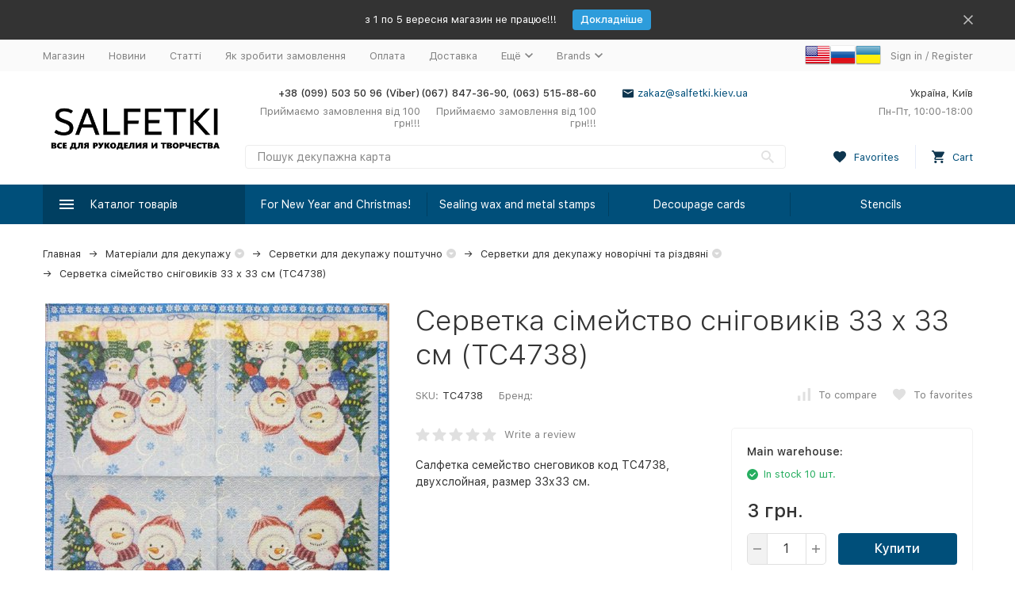

--- FILE ---
content_type: text/html; charset=utf-8
request_url: https://salfetki.kiev.ua/en/product/4738/
body_size: 29647
content:


	

	

	

	

	

	

	
<!DOCTYPE html><html lang="en"><head prefix="og: http://ogp.me/ns# fb: http://ogp.me/ns/fb# product: http://ogp.me/ns/product#"><!-- meta --><meta http-equiv="Content-Type" content="text/html; charset=utf-8" /><meta name="viewport" content="width=device-width, initial-scale=1, maximum-scale=1" /><meta http-equiv="x-ua-compatible" content="IE=edge" /><meta name="format-detection" content="telephone=no" /><title>Серветка сімейство сніговиків 33 х 33 см (ТС4738)</title><meta name="Description" content="Салфетка семейство снеговиков код ТС4738, двухслойная, размер 33х33 см." /><meta name="Keywords" content="декор,декупаж,купить,новый год,продажа,салфетка,рукоделие,ручная работа,праздник" /><meta name="theme-color" content="#9CC2CE"><link rel="icon" href="/favicon.ico" type="image/x-icon"><!-- css --><style>:root {--container-width: 1485px;--svg-sprite-url: url("/wa-data/public/site/themes/megashop2/svg/css-sprite.svg?v=1.12.0");}@media (max-width: 1502px) {:root {--container-width: calc(100vw - 17px);}}:root {--home-slider-height: auto;--home-slider-height-adaptive: auto;}</style><style>:root {--primary-color: #004f7a;--primary-color-hover: rgb(0,96,148);--primary-color-alpha-5: rgba(0, 79, 122, .5);--dark-color: #0e364f;--dark-color-alpha-5: rgba(14, 54, 79, .5);--accent-color: rgb(0,63,97);--accent-color-hover: rgb(0,46,71);--light-color: #e7ecf9;--light-color-hover: rgb(210,220,244);--footer-text-color: white;--price-with-compare-color: #ff3131;}</style><link href="/wa-content/font/ruble/arial/alsrubl-arial-regular.woff" rel="preload" as="font" type="font/woff2" crossorigin /><link href="/wa-data/public/site/themes/megashop2/assets/megashop.dependencies.main.css?v=1.12.0" rel="preload" as="style" onload="this.rel = 'stylesheet'"  /> <link href="/wa-data/public/site/themes/megashop2/css/megashop.site.min.css?v=1.12.0" rel="stylesheet"  /> <link href="/wa-data/public/shop/themes/megashop2/css/megashop.shop.min.css?v=1.12.0" rel="stylesheet"  /> <link href="/wa-data/public/site/themes/megashop2/css/megashop.font.sf-pro-text.min.css?v=1.12.0" rel="stylesheet" /><!-- js --><script>window.megashop = {};</script> <script>window.megashop.config = {"commons":{"info_panel_html":"<div class=\"c-info-panel c-info-panel_dark\"><div class=\"l-container\"><div class=\"c-info-panel__container\"><div class=\"c-info-panel__content-container\"><\/div><div class=\"c-info-panel__close-button-container\"><span class=\"c-info-panel__close-button\"><span class=\"l-image-box\"><svg class=\"c-svg-icon \" width=\"12\" height=\"12\" fill=\"currentColor\" ><use xlink:href=\"#megashop-icon_cross\"><\/use><\/svg><\/span><\/span><\/div><\/div><\/div><\/div>","select_html":"<label class=\"c-select  \"><select class=\"c-select__control \" ><\/select><span class=\"c-select__box\"><span class=\"c-select__content\"><\/span><span class=\"c-select__arrow\"><svg class=\"c-svg-icon c-select__arrow-icon\" width=\"10\" height=\"6\" fill=\"currentColor\" ><use xlink:href=\"#megashop-icon_arrow-bottom\"><\/use><\/svg><\/span><\/span><span class=\"c-select__dropdown\"><\/span><\/label>","radio_html":"<label class=\"c-radio\"><input class=\"c-radio__control \" type=\"radio\"  value=\"1\"   \/><span class=\"c-radio__box\"><span class=\"c-radio__arrow\"><\/span><\/span><\/label>","checkbox_html":"<label class=\"c-checkbox\"><input class=\"c-checkbox__control \" type=\"checkbox\"  value=\"1\"   \/><span class=\"c-checkbox__box\"><span class=\"c-checkbox__arrow\"><\/span><\/span><\/label>","input_file_html":"<label class=\"c-input-file\"><input type=\"file\"  class=\"c-input-file__control\" \/><span class=\"c-input-file__box\"><span class=\"c-input-file__button-box\"><button class=\"c-input-file__button c-button c-button_style_inverse\" type=\"button\">Select a file<\/button><\/span><span class=\"c-input-file__file-box\">No file selected<\/span><\/span><\/label>","pseudo_link_icon_box_html":"<span class=\"c-pseudo-link-box   \"><span class=\"l-icon-box \"><span class=\"l-icon-box__icon\"> <\/span><span class=\"l-icon-box__content\"><span class=\"c-pseudo-link-box__link\" data-plain-text=\"0\"><\/span><\/span><\/span><\/span>","wa_url":"\/","login_url":"\/en\/login\/","signup_url":"\/en\/signup\/","forgotpassword_url":"\/en\/forgotpassword\/","svg":{"symbols_sprite":"\/wa-data\/public\/site\/themes\/megashop2\/svg\/symbols-sprite.svg?v=1.12.0","spinner":"<span class=\"c-spinner\"><span class=\"l-image-box\"><svg class=\"c-svg-icon c-spinner__icon \" width=\"61\" height=\"61\" fill=\"light_color\" ><use xlink:href=\"#megashop-icon_spinner\"><\/use><\/svg><\/span><\/span>","trash":"<svg class=\"c-svg-icon \" width=\"16\" height=\"16\" fill=\"currentColor\" ><use xlink:href=\"#megashop-icon_trash\"><\/use><\/svg>","arrow_left":"<svg class=\"c-svg-icon \" width=\"6\" height=\"10\" fill=\"currentColor\" ><use xlink:href=\"#megashop-icon_arrow-left\"><\/use><\/svg>","arrow_right":"<svg class=\"c-svg-icon \" width=\"6\" height=\"10\" fill=\"currentColor\" ><use xlink:href=\"#megashop-icon_arrow-right\"><\/use><\/svg>","arrow_bottom":"<svg class=\"c-svg-icon \" width=\"10\" height=\"6\" fill=\"currentColor\" ><use xlink:href=\"#megashop-icon_arrow-bottom\"><\/use><\/svg>","cross":"<svg class=\"c-svg-icon \" width=\"12\" height=\"12\" fill=\"currentColor\" ><use xlink:href=\"#megashop-icon_cross\"><\/use><\/svg>","available":"<svg class=\"c-svg-icon \" width=\"16\" height=\"16\" fill=\"currentColor\" ><use xlink:href=\"#megashop-icon_available\"><\/use><\/svg>","no_available":"<svg class=\"c-svg-icon \" width=\"16\" height=\"16\" fill=\"currentColor\" ><use xlink:href=\"#megashop-icon_no-available\"><\/use><\/svg>"},"analytics":{"ym_counter":"","goals":{"add_to_cart":{"ym":"","ga_category":"","ga_action":""},"user_reg":{"ym":"","ga_category":"","ga_action":""},"add_review":{"ym":"","ga_category":"","ga_action":""},"add_to_compare":{"ym":"","ga_category":"","ga_action":""},"add_to_favorite":{"ym":"","ga_category":"","ga_action":""},"quick_view":{"ym":"","ga_category":"","ga_action":""}}},"header_variant":"2","is_cookie":false,"is_mobile":false,"catalog_onenter_timeout":500,"catalog_onleave_timeout":300,"cart_onenter_timeout":500,"cart_onleave_timeout":300,"ya_share_source":"alternate"},"language":{"item":"item","\u0413\u043e\u0434":"\u0413\u043e\u0434","\u0421\u043c\u0435\u043d\u0438\u0442\u044c \u043f\u0430\u0440\u043e\u043b\u044c":"\u0421\u043c\u0435\u043d\u0438\u0442\u044c \u043f\u0430\u0440\u043e\u043b\u044c","\u0424\u0430\u0439\u043b \u043d\u0435 \u0432\u044b\u0431\u0440\u0430\u043d":"\u0424\u0430\u0439\u043b \u043d\u0435 \u0432\u044b\u0431\u0440\u0430\u043d","\u0412\u0445\u043e\u0434 \u043d\u0430 \u0441\u0430\u0439\u0442":"\u0412\u0445\u043e\u0434 \u043d\u0430 \u0441\u0430\u0439\u0442","message_max_count":"\u0418\u0437\u0432\u0438\u043d\u0438\u0442\u0435, \u043d\u043e \u0432 \u043d\u0430\u043b\u0438\u0447\u0438\u0438 \u0442\u043e\u043b\u044c\u043a\u043e %sku_count% \u0435\u0434\u0438\u043d\u0438\u0446 \u0442\u043e\u0432\u0430\u0440\u0430 %sku_name%. \u0412\u044b \u043c\u043e\u0436\u0435\u0442\u0435 \u0434\u043e\u0431\u0430\u0432\u0438\u0442\u044c \u0432 \u043a\u043e\u0440\u0437\u0438\u043d\u0443 \u0435\u0449\u0451 %max_sku_quantity%.","message_max_count_in_cart":"\u0418\u0437\u0432\u0438\u043d\u0438\u0442\u0435, \u043d\u043e \u0432 \u043d\u0430\u043b\u0438\u0447\u0438\u0438 \u0442\u043e\u043b\u044c\u043a\u043e %sku_count% \u0435\u0434\u0438\u043d\u0438\u0446 \u0442\u043e\u0432\u0430\u0440\u0430 %sku_name%, \u0438 \u0432\u0441\u0435 \u043e\u043d\u0438 \u0443\u0436\u0435 \u0432 \u0432\u0430\u0448\u0435\u0439 \u043a\u043e\u0440\u0437\u0438\u043d\u0435 \u043f\u043e\u043a\u0443\u043f\u043e\u043a."},"shop":{"home_url":"\/en\/","search_url":"\/en\/search\/","cart_url":"\/en\/cart\/","cart_add_url":"\/en\/cart\/add\/","cart_save_url":"\/en\/cart\/save\/","cart_delete_url":"\/en\/cart\/delete\/","compare_url":"\/en\/compare\/","compare_id_url":"\/en\/compare\/{$id}\/","compare_url_variant":"default","data_regions_url":"\/en\/data\/regions\/","data_shipping_url":"\/en\/data\/shipping\/","search_query":"","to_toggle_cart_button":true,"zero_price_text":"\u0426\u0456\u043d\u0430 \u0437\u0430 \u0437\u0430\u043f\u0438\u0442\u043e\u043c","is_enabled_2x":1,"is_enabled_srcset":true,"change_url_by_sku":false,"path":[],"add_affiliate_bonus_string":"This order will add \\<strong\\>\\+(.*) bonuses\\<\/strong\\> to  your account, which you will be able to spend on getting additional discounts later\\.","currency_info":{"UAH":{"code":"UAH","sign":"\u0433\u0440\u043d.","sign_html":"\u0433\u0440\u043d.","sign_position":1,"sign_delim":" ","decimal_point":".","frac_digits":"2","thousands_sep":","},"USD":{"code":"USD","sign":"$","sign_html":"$","sign_position":0,"sign_delim":"","decimal_point":".","frac_digits":"2","thousands_sep":","},"EUR":{"code":"EUR","sign":"\u20ac","sign_html":"\u20ac","sign_position":0,"sign_delim":"","decimal_point":".","frac_digits":"2","thousands_sep":","}},"currency":"UAH","primary_currency":"UAH","add_to_cart_effect":"modal_cross","slider_breakpoints":{"reviews_thumbs":{"10000":{"slidesPerView":4},"1485":{"slidesPerView":4},"1199":{"slidesPerView":3,"spaceBetween":30},"855":{"slidesPerView":2,"spaceBetween":30},"550":{"slidesPerView":1,"spaceBetween":30}},"brands_thumbs":{"1199":{"slidesPerView":4},"767":{"slidesPerView":1}},"posts_thumbs":{"10000":{"slidesPerView":5},"1485":{"slidesPerView":4},"1199":{"slidesPerView":4,"spaceBetween":30},"1000":{"spaceBetween":15},"768":{"slidesPerView":3,"spaceBetween":15},"555":{"slidesPerView":2,"spaceBetween":15},"424":{"slidesPerView":1}},"products_thumbs":{"1485":{"slidesPerView":5,"spaceBetween":15},"1400":{"slidesPerView":4,"spaceBetween":30},"1199":{"slidesPerView":3,"spaceBetween":30},"855":{"slidesPerView":2,"spaceBetween":30},"550":{"slidesPerView":1,"spaceBetween":30}},"products_thumbs_cols":{"1485":{"slidesPerView":5,"spaceBetween":15},"1400":{"slidesPerView":4,"spaceBetween":30},"1199":{"slidesPerView":3,"spaceBetween":30},"767":{"slidesPerView":2,"spaceBetween":30},"550":{"slidesPerView":2,"spaceBetween":30},"440":{"slidesPerView":2,"spaceBetween":15},"380":{"slidesPerView":2,"spaceBetween":10},"374":{"slidesPerView":2,"spaceBetween":6}},"products_thumbs_compact":{"440":{"slidesPerView":1}}},"images_sizes":{"thumbs":{"375":345,"425":393,"767":360},"m-thumbs":{"425":195,"560":260,"767":360}}},"photos":{"slider_breakpoints":{"photo_page":{"991":{"slidesPerView":4,"spaceBetween":10}}}}};</script><script>window.megashop.shop = {};</script><script>window.megashop.blog = {};</script><script>window.megashop.photos = {};</script><script src="/wa-data/public/site/themes/megashop2/assets/megashop.dependencies.commons.js?v=1.12.0"></script><script src="/wa-data/public/site/themes/megashop2/assets/megashop.dependencies.main.js?v=1.12.0"></script><script src="/wa-data/public/site/themes/megashop2/js/megashop.common.min.js?v=1.12.0"></script><script src="/wa-data/public/site/themes/megashop2/assets/megashop.dependencies.secondary.js?v=1.12.0" defer></script><script src="/wa-data/public/site/themes/megashop2/js/megashop.site.min.js?v=1.12.0" defer></script><script src="/wa-data/public/shop/themes/megashop2/js/megashop.shop.min.js?v=1.12.0" defer></script><script src="/wa-data/public/blog/themes/megashop2/js/megashop.blog.min.js?v=1.12.0" defer></script><script src="/wa-data/public/photos/themes/megashop2/js/megashop.photos.min.js?v=1.12.0" defer></script><script src="https://cdn.jsdelivr.net/npm/yandex-share2/share.js?v=1.12.0" defer></script><script>window.megashop && window.megashop.Svg ? window.megashop.Svg.load() : document.addEventListener('DOMContentLoaded', function () {window.megashop.Svg.load();});</script><meta property="og:type" content="website" />
<meta property="og:title" content="Серветка сімейство сніговиків 33 х 33 см (ТС4738)" />
<meta property="og:description" content="Салфетка семейство снеговиков код ТС4738, двухслойная, размер 33х33 см." />
<meta property="og:image" content="https://salfetki.kiev.ua/wa-data/public/shop/products/67/12/21267/images/31676/31676.750x0.jpg" />
<meta property="og:url" content="https://salfetki.kiev.ua/en/product/4738/" />
<meta property="product:price:amount" content="3" />
<meta property="product:price:currency" content="UAH" />
<script type="text/javascript">
  var _gaq = _gaq || [];
  _gaq.push(['_setAccount', 'UA-2862100-5']);
  _gaq.push(['_trackPageview']);
 
  (function() {
      var ga = document.createElement('script'); ga.type = 'text/javascript'; ga.async = true;
      ga.src = ('https:' == document.location.protocol ? 'https://ssl' : 'http://www') + '.google-analytics.com/ga.js';
      var s = document.getElementsByTagName('script')[0]; s.parentNode.insertBefore(ga, s);
  })();
</script><!-- plugin hook: 'frontend_head' --><!-- frontend_head.apps --><link rel="amphtml" href="https://salfetki.kiev.ua/apps/amp/product/21267/" /><!-- frontend_head.flexdiscount-plugin --><style>i.icon16-flexdiscount.loading{background-image:url(https://salfetki.kiev.ua/wa-apps/shop/plugins/flexdiscount/img/loading16.gif)}i.flexdiscount-big-loading{background:url(https://salfetki.kiev.ua/wa-apps/shop/plugins/flexdiscount/img/loading.gif) no-repeat}.fl-is-loading > * { opacity: 0.3; }.fl-is-loading { position:relative }.fl-is-loading:after{ position:absolute; top:0;left:0;content:"";width:100%;height:100%; background:url(https://salfetki.kiev.ua/wa-apps/shop/plugins/flexdiscount/img/loader2.gif) center center no-repeat}.fl-loader-2:after{ position:absolute; top:0;left:0;content:"";width:100%;height:100%; background:url(/wa-content/img/loading16.gif) center center no-repeat}i.icon16-flexdiscount{background-repeat:no-repeat;height:16px;width:16px;display:inline-block;text-indent:-9999px;text-decoration:none!important;vertical-align:top;margin:-.1em .25em 0 0}i.flexdiscount-big-loading{display:inline-block;width:32px;height:32px;margin:15px 0}.flexdiscount-coup-del-block,.flexdiscount-loader{display:none}.align-center{text-align:center}.flexdiscount-coup-result,.flexdiscount-form,.flexdiscount-price-block,.flexdiscount-user-affiliate,.flexdiscount-user-discounts{margin:10px 0}.flexdiscount-coup-result{color:green}.flexdiscount-coup-result.flexdiscount-error{color:red}.flexdiscount-max-affiliate,.flexdiscount-max-discount{font-size:1.5em;color:#c03;font-weight:600}.flexdiscount-coupon-delete:before{content:'x';padding:5px;-webkit-border-radius:50%;-moz-border-radius:50%;border-radius:50%;border:2px solid red;width:.5em;height:.5em;display:inline-block;text-align:center;line-height:.5em;margin-right:5px;font-size:1.3em;color:red;font-weight:700;vertical-align:middle}.flexdiscount-price-block{display:inline-block}.flexdiscount-product-discount{display:table}.flexdiscount-my-content>div{padding:10px}.flexdiscount-discounts-affiliate{color:#c03;background:#fff4b4;padding:5px 10px;border-radius:20px}/***********************
 *
 * ru: Блок Доступных скидок и бонусов
 * en: Available discount and bonuses
 *
************************/

/**
* Обертка
* Wrap
*/
.flexdiscount-available-discount { }
/**
* Блок вывода Доступных скидок и бонусов
* Available discount and bonuses
*/
.flexdiscount-alldiscounts { clear: none; background-color: #FFFFFF; border: 1px solid #DDDDDD; -webkit-border-radius: 4px; -moz-border-radius: 4px; border-radius: 4px; margin: 10px 0; }
/**
* Шапка
* Header block
*/
.flexdiscount-alldiscounts-heading { background: #fff4b4; text-transform: uppercase; -webkit-border-top-left-radius: 3px; -moz-border-top-left-radius: 3px; border-top-left-radius: 3px; -webkit-border-top-right-radius: 3px; -moz-border-top-right-radius: 3px; border-top-right-radius: 3px; padding: 10px 15px;}
/**
* Заголовок шапки
* Header text
*/
.flexdiscount-alldiscounts-heading .h3 { font-size: 14px; margin: 0; padding: 0; color: #444;}
/**
* Внутренний отступ основной части
* Padding of the block body
*/
.flexdiscount-alldiscounts-body, .flexdiscount-alldiscounts .flexdiscount-body { padding: 15px; }
/*
* Ширина таблицы
* Width table
*/
.flexdiscount-alldiscounts table { width: 100%; }
/*
* Внешний отступ неупорядоченных списков
* Margin of unordered lists
*/
.flexdiscount-alldiscounts ul { margin: 0; }
/*
* Стили таблицы
* Table styles
*/
.flexdiscount-alldiscounts .flexdiscount-table { border-left: 1px solid #000; border-top: 1px solid #000; width: 100%; margin: 0; }
/*
* Стили заголовков и ячеек таблицы
* Table cells styles
*/
.flexdiscount-alldiscounts .flexdiscount-table td, .flexdiscount-alldiscounts .flexdiscount-table th { color: #000; border: 1px solid #000; padding: 5px; }
.fl-discount-skus { margin-bottom: 10px; }
tr.fl-discount-skus td { padding: 10px 5px; }

/***********************
 *
 * ru: Блок Действующих скидок и бонусов
 * en: Product active discounts and bonuses
 *
************************/

/**
* Обертка
* Wrap
*/
.flexdiscount-product-discount { display: table; }
/**
* Блок вывода Действующих скидок и бонусов
* Product active discounts and bonuses block
*/
.flexdiscount-pd-block { background-color: #FFFFFF; border: 1px solid #DDDDDD; -webkit-border-radius: 4px; -moz-border-radius: 4px; border-radius: 4px; margin: 10px 0; }
/**
* Шапка
* Header block
*/
.flexdiscount-pd-block .flexdiscount-heading, #yourshop .flexdiscount-pd-block .flexdiscount-heading { background: #163bdb; text-transform: uppercase; border-color: #DDDDDD; color: #333333; -webkit-border-top-left-radius: 3px; -moz-border-top-left-radius: 3px; border-top-left-radius: 3px; -webkit-border-top-right-radius: 3px; -moz-border-top-right-radius: 3px; border-top-right-radius: 3px; padding: 10px 15px;}
/**
* Заголовок шапки
* Header text
*/
.flexdiscount-pd-block .flexdiscount-heading .h3 { font-size: 14px; margin: 0; padding: 0; color: #fff;}
/**
* Внутренний отступ основной части
* Padding of the block body
*/
.flexdiscount-pd-block .flexdiscount-body { padding: 15px; }
/*
* Внешний отступ неупорядоченных списков
* Margin of unordered lists
*/
.flexdiscount-pd-block ul { margin: 0; }
/*
* Стили таблицы
* Table styles
*/
.flexdiscount-pd-block .flexdiscount-table { border-left: 1px solid #000; border-top: 1px solid #000; width: 100%; margin: 0; }
/*
* Стили заголовков и ячеек таблицы
* Table cells styles
*/
.flexdiscount-pd-block .flexdiscount-table td, .flexdiscount-pd-block .flexdiscount-table th { color: #000; border: 1px solid #000; padding: 5px; }

/***********************
 *
 * ru: Активные скидок и бонусов
 * en: Active discounts and bonuses block
 *
************************/

/**
* Обертка
* Wrap
*/
.flexdiscount-user-discounts { }
/**
* Блок вывода активных скидок и бонусов
* Active discounts and bonuses block
*/
.flexdiscount-discounts { clear: both; overflow: hidden; background-color: #FFFFFF; border: 1px solid #ddd; margin: 10px 0; }
/**
* Шапка
* Header block
*/
.flexdiscount-discounts-heading { background: #eee; text-transform: uppercase; color: #333333; padding: 10px 15px; }
/**
* Заголовок шапки
* Header text
*/
.flexdiscount-discounts-heading .h3 { font-size: 14px; margin: 0; color: #444; }
/**
* Внутренний отступ основной части
* Padding of the block body
*/
.flexdiscount-discounts-body { padding: 0; }
/*
* Ширина таблицы
* Width table
*/
.flexdiscount-discounts table { width: 100%; }
/*
* Стили неупорядоченных списков
* Styles of unordered lists
*/
.flexdiscount-discounts-body ul { list-style: none; padding: 0; margin: 0; }
.flexdiscount-discounts-body li { padding: 10px 15px; background-color: #fefce3; margin: 5px 0; }
/*
* Стили для размера скидки
* Styles for discount
*/
.flexdiscount-discounts-price { color: #e8385c; display: inline-block; }

/***********************
 *
 * ru: Дополнительная форма ввода купонов
 * en: Additional coupon form
 *
************************/

/*
* Цвет сообщения о успешно введенном купоне
* Message color about successfully entered coupon
*/
.flexdiscount-coup-result { color: green; }
/*
* Цвет сообщения о неверно введенном купоне
* Message color about incorrectly entered coupon
*/
.flexdiscount-coup-result.flexdiscount-error { color: #ff0000; }
/**
* Крестик удаления купона
* Delete coupon cross
*/
.flexdiscount-coupon-delete:before { content: 'x'; padding: 5px; -webkit-border-radius: 50%; -moz-border-radius: 50%; border-radius: 50%; border: 2px solid #ff0000; width: .5em; height: .5em; display: inline-block; text-align: center; line-height: .5em; margin-right: 5px; font-size: 1.3em; color: #ff0000; font-weight: bold; vertical-align: middle; }

/***********************
 *
 * ru: Блок правил запрета
 * en: Deny discounts block
 *
************************/

/**
* Обертка
* Wrap
*/
.flexdiscount-deny-discount { }
/**
* Блок вывода правил запрета
* Deny discounts block
*/
.flexdiscount-denydiscounts { clear: none; background-color: #FFFFFF; border: 1px solid #DDDDDD; -webkit-border-radius: 4px; -moz-border-radius: 4px; border-radius: 4px; margin: 10px 0; }
/**
* Шапка
* Header block
*/
.flexdiscount-denydiscounts-heading { background: #ff0000; text-transform: uppercase; -webkit-border-top-left-radius: 3px; -moz-border-top-left-radius: 3px; border-top-left-radius: 3px; -webkit-border-top-right-radius: 3px; -moz-border-top-right-radius: 3px; border-top-right-radius: 3px; padding: 10px 15px;}
/**
* Заголовок шапки
* Header text
*/
.flexdiscount-denydiscounts-heading .h3 { font-size: 14px; margin: 0; padding: 0; color: #fff;}
/**
* Внутренний отступ основной части
* Padding of the block body
*/
.flexdiscount-denydiscounts-body, .flexdiscount-denydiscounts .flexdiscount-body { padding: 15px; }
/*
* Ширина таблицы
* Width table
*/
.flexdiscount-denydiscounts table { width: 100%; }
/*
* Внешний отступ неупорядоченных списков
* Margin of unordered lists
*/
.flexdiscount-denydiscounts ul { margin: 0; }
/*
* Стили таблицы
* Table styles
*/
.flexdiscount-denydiscounts .flexdiscount-table { border-left: 1px solid #000; border-top: 1px solid #000; width: 100%; margin: 0; }
/*
* Стили заголовков и ячеек таблицы
* Table cells styles
*/
.flexdiscount-denydiscounts .flexdiscount-table td, .flexdiscount-denydiscounts .flexdiscount-table th { color: #000; border: 1px solid #000; padding: 5px; }

/***********************
 *
 * ru: Блок цены со скидкой
 * en: Block of price with discount
 *
************************/

/*
* Обертка
* Wrap
*/
.flexdiscount-price-block { display: inline-block; }

/***********************
 *
 * ru: Скидки в личном кабинете
 * en: Discounts in customer account
 *
************************/

/*
* Обертка
* Wrap
*/
.flexdiscount-my-content > div { padding: 10px; }

/***********************
 *
 * ru: Остальные стили
 * en: Other styles
 *
************************/

/*
* Бонусы
* Bonuses
*/
.flexdiscount-discounts-affiliate { color: #c03; background: #fff4b4; padding: 5px 10px; border-radius: 20px; }
/**
* Максимальное значение скидок и бонусов в блоках Доступных и Действующих скидок
* Maximum value of discount and bonuses in Available discounts block and Product discounts block
*/
.flexdiscount-max-discount, .flexdiscount-max-affiliate { font-size: 1.3em; color: #c03; font-weight: 600; }</style><script>$(function() {$.flexdiscountFrontend = new FlexdiscountPluginFrontend({urls: {couponAddUrl: '/en/flexdiscount/couponAdd/',updateDiscountUrl: '/en/flexdiscount/update/',refreshCartUrl: '/en/flexdiscount/cartUpdate/',deleteUrl: '/en/flexdiscount/couponDelete/',cartSaveUrl: {shop: '/en/cart/save/',plugin: '/en/my/'},cartDeleteUrl: {shop: '/en/cart/delete/',plugin: '/en/my/'},cartAddUrl: {shop: '/en/cart/add/',plugin: '/en/my/'}},updateInfoblocks: 1,hideDefaultAffiliateBlock: '',ss8forceUpdate: '0',addAffiliateBlock: 0,loaderType: 'loader1',locale: 'en_US',settings: {"enable_frontend_cart_hook":0},ss8UpdateAfterPayment: 0,shopVersion: '8.22.0.50'});});</script><!-- frontend_head.arrived-plugin --><script src='/wa-apps/shop/plugins/arrived/js/main.js?v3.3.3'></script>
		<script> var arrived_ignore_stock_count = 0; </script>
		<link rel='stylesheet' href='/wa-apps/shop/plugins/arrived/css/main.css?v3.3.3' /><!-- frontend_head.linkcanonical-plugin --></head><body class="c-page c-page_flexdiscount c-page_productbrands c-page_container-middle"><script>window.megashop && window.megashop.Svg ? window.megashop.Svg.init() : document.addEventListener('DOMContentLoaded', function () {window.megashop.Svg.init();});document.addEventListener('DOMContentLoaded', function () {window.megashop.IEScheme.init();});</script><div class="c-microdata"><div itemscope itemtype="http://schema.org/WebSite"><link itemprop="url" href="https://salfetki.kiev.ua" /><form itemprop="potentialAction" itemscope itemtype="http://schema.org/SearchAction"><meta itemprop="target" content="https://salfetki.kiev.ua/en/search/?query={query}" /><input itemprop="query-input" type="text" name="query" /><input type="submit" /></form></div></div><div class="c-microdata"><div itemscope itemtype="http://schema.org/Organization"><link itemprop="url" href="https://salfetki.kiev.ua" /><meta itemprop="name" content="Товари для творчості" /><meta itemprop="address" content="Україна, Київ" /><meta itemprop="telephone" content="+38 (099) 503 50 96 (Viber)" /><div itemprop="logo" itemscope itemtype="http://schema.org/ImageObject"><link itemprop="image" href="/wa-data/public/site/themes/megashop2/img/logo.png?v1609080502" /><link itemprop="contentUrl" href="/wa-data/public/site/themes/megashop2/img/logo.png?v1609080502" /></div></div></div><div class="l-index"><div class="c-header-overlay"></div><div class="l-index__wrapper"><header class="l-index__header"><div class="l-header r-hidden-md"><div class="l-header__banner"><div class="c-info-panel c-info-panel_align_center c-banner-panel" data-banner_hash="b6ef61cd457ee2e54273d5c7e8d6bcff" style="background-color: #333333;"><div class="l-container"><div class="c-info-panel__container"><div class="c-info-panel__content-container"><div class="c-banner-panel__container"><div class="c-banner-panel__content-container" style="color: #FFFFFF;">з 1 по 5 вересня магазин не працює!!!</div><div class="c-banner-panel__button-container"><a class="c-button c-button_size_xs" href="https://salfetki.kiev.ua/blog/" style="color: #FFFFFF;background-color: #2D9CDB;">Докладніше</a></div></div></div><div class="c-info-panel__close-button-container"><div class="c-info-panel__close-button"><span class="l-image-box"><svg class="c-svg-icon " width="12" height="12" fill="currentColor" ><use xlink:href="#megashop-icon_cross"></use></svg></span></div></div></div></div></div></div><div class="l-header__top-bar"><div class="c-header-top-bar"><div class="l-container"><div class="c-header-top-bar__container"><span class="c-link-decorator"><!-- plugin hook: 'frontend_header' --><!-- frontend_header.kmnybaloons-plugin --></span><nav class="c-header-top-bar__container-nav"><ul class="l-header-top-bar-links"><li class="l-header-top-bar-links__item"><a class="c-link c-link_style_alt-gray" href="/" >Магазин</a></li><li class="l-header-top-bar-links__item"><a class="c-link c-link_style_alt-gray" href="/blog/" >Новини</a></li><li class="l-header-top-bar-links__item"><a class="c-link c-link_style_alt-gray" href="/articles/" >Статті</a></li><li class="l-header-top-bar-links__item"><a class="c-link c-link_style_alt-gray" href="/kak_sdelat_zakaz/" >Як зробити замовлення</a></li><li class="l-header-top-bar-links__item"><a class="c-link c-link_style_alt-gray" href="/oplata/" >Оплата</a></li><li class="l-header-top-bar-links__item"><a class="c-link c-link_style_alt-gray" href="/dostavka/" >Доставка</a></li><li class="l-header-top-bar-links__item"><div class="c-dropdown"><span class="c-pseudo-link-box c-pseudo-link-box_style_alt-gray c-pseudo-link-box_link "><span class="l-icon-box l-icon-box_size_s"><span class="l-icon-box__content"><span class="c-pseudo-link-box__link" data-plain-text="0">Ещё</span></span><span class="l-icon-box__icon"><svg class="c-svg-icon c-pseudo-link-box__icon c-dropdown__icon" width="10" height="6" fill="currentColor" ><use xlink:href="#megashop-icon_arrow-bottom"></use></svg></span></span></span><div class="c-dropdown__dropdown"><div class="c-dropdown-links"><div class="c-dropdown-links__item"><a class="c-link c-link_style_alt-gray c-dropdown-links__link" href="/feedback/" >Зворотній зв&#039;язок</a></div><div class="c-dropdown-links__item"><a class="c-link c-link_style_alt-gray c-dropdown-links__link" href="/skidki/" >Знижки</a></div><div class="c-dropdown-links__item"><a class="c-link c-link_style_alt-gray c-dropdown-links__link" href="/photos/" >Фотоальбоми</a></div><div class="c-dropdown-links__item"><a class="c-link c-link_style_alt-gray c-dropdown-links__link" href="/brands/" >Бренди</a></div></div></div></div></li><div class="l-header-top-bar-links__item"><div class="c-dropdown"><span class="c-pseudo-link-box c-pseudo-link-box_style_alt-gray c-pseudo-link-box_link "><span class="l-icon-box l-icon-box_size_s"><span class="l-icon-box__content"><span class="c-pseudo-link-box__link" data-plain-text="0">Brands</span></span><span class="l-icon-box__icon"><svg class="c-svg-icon c-pseudo-link-box__icon c-dropdown__icon" width="10" height="6" fill="currentColor" ><use xlink:href="#megashop-icon_arrow-bottom"></use></svg></span></span></span><div class="c-dropdown__dropdown"><div class="l-header-top-bar-links__plugin-dropdown"><ul class="menu-v brands">
    <li >
        <a href="/en/brand/ArtMyWay/" title="ArtMyWay">ArtMyWay</a>
    </li>
    <li >
        <a href="/en/brand/Authentique/" title="Authentique">Authentique</a>
    </li>
    <li >
        <a href="/en/brand/C.Kreul/" title="C.Kreul">C.Kreul</a>
    </li>
    <li >
        <a href="/en/brand/Carta+Bella/" title="Carta Bella">Carta Bella</a>
    </li>
    <li >
        <a href="/en/brand/Cartotecnica+Rossi/" title="Cartotecnica Rossi">Cartotecnica Rossi</a>
    </li>
    <li >
        <a href="/en/brand/Cheap-Art/" title="Cheap-Art">Cheap-Art</a>
    </li>
    <li >
        <a href="/en/brand/DARWI/" title="DARWI">DARWI</a>
    </li>
    <li >
        <a href="/en/brand/Dalprint+Plus/" title="Dalprint Plus">Dalprint Plus</a>
    </li>
    <li >
        <a href="/en/brand/Decomania/" title="Decomania">Decomania</a>
    </li>
    <li >
        <a href="/en/brand/Echo+Park/" title="Echo Park">Echo Park</a>
    </li>
    <li >
        <a href="/en/brand/Fabrika+Decoru/" title="Fabrika Decoru">Fabrika Decoru</a>
    </li>
    <li >
        <a href="/en/brand/Graphic45/" title="Graphic45">Graphic45</a>
    </li>
    <li >
        <a href="/en/brand/Hobby+and+You/" title="Hobby and You">Hobby and You</a>
    </li>
    <li >
        <a href="/en/brand/I+am+roses/" title="I am roses">I am roses</a>
    </li>
    <li >
        <a href="/en/brand/Jacquard/" title="Jacquard">Jacquard</a>
    </li>
    <li >
        <a href="/en/brand/MARKS/" title="MARKS">MARKS</a>
    </li>
    <li >
        <a href="/en/brand/MORN+SUN/" title="MORN SUN">MORN SUN</a>
    </li>
    <li >
        <a href="/en/brand/My+Minds+Eye/" title="My Minds Eye">My Minds Eye</a>
    </li>
    <li >
        <a href="/en/brand/Nerchau/" title="Nerchau">Nerchau</a>
    </li>
    <li >
        <a href="/en/brand/Noris/" title="Noris">Noris</a>
    </li>
    <li >
        <a href="/en/brand/OLBA/" title="OLBA">OLBA</a>
    </li>
    <li >
        <a href="/en/brand/PRO-%D0%BA%D0%B2%D1%96%D0%BB%D1%96%D0%BD%D0%B3/" title="PRO-квілінг">PRO-квілінг</a>
    </li>
    <li >
        <a href="/en/brand/Pebeo/" title="Pebeo">Pebeo</a>
    </li>
    <li >
        <a href="/en/brand/Petaloo/" title="Petaloo">Petaloo</a>
    </li>
    <li >
        <a href="/en/brand/Preciosa/" title="Preciosa">Preciosa</a>
    </li>
    <li >
        <a href="/en/brand/Prima+Marketing+Inc/" title="Prima Marketing Inc">Prima Marketing Inc</a>
    </li>
    <li >
        <a href="/en/brand/Sakura/" title="Sakura">Sakura</a>
    </li>
    <li >
        <a href="/en/brand/SangTai/" title="SangTai">SangTai</a>
    </li>
    <li >
        <a href="/en/brand/Santi/" title="Santi">Santi</a>
    </li>
    <li >
        <a href="/en/brand/ScrapBerrys/" title="ScrapBerrys">ScrapBerrys</a>
    </li>
    <li >
        <a href="/en/brand/Sospeso+Trasparente/" title="Sospeso Trasparente">Sospeso Trasparente</a>
    </li>
    <li >
        <a href="/en/brand/Stampendous/" title="Stampendous">Stampendous</a>
    </li>
    <li >
        <a href="/en/brand/Studio+Calico/" title="Studio Calico">Studio Calico</a>
    </li>
    <li >
        <a href="/en/brand/Viva-decor/" title="Viva-decor">Viva-decor</a>
    </li>
    <li >
        <a href="/en/brand/We+R+Memory+Keepers/" title="We R Memory Keepers">We R Memory Keepers</a>
    </li>
    <li >
        <a href="/en/brand/Websters+Pages/" title="Websters Pages">Websters Pages</a>
    </li>
    <li >
        <a href="/en/brand/cherrylana/" title="cherrylana">cherrylana</a>
    </li>
    <li >
        <a href="/en/brand/fun+deco/" title="fun deco">fun deco</a>
    </li>
    <li >
        <a href="/en/brand/maimeri/" title="maimeri">maimeri</a>
    </li>
    <li >
        <a href="/en/brand/marianne+hobby/" title="marianne hobby">marianne hobby</a>
    </li>
    <li >
        <a href="/en/brand/peel-offs/" title="peel-offs">peel-offs</a>
    </li>
    <li >
        <a href="/en/brand/spark-beads/" title="spark-beads">spark-beads</a>
    </li>
    <li >
        <a href="/en/brand/ursus/" title="ursus">ursus</a>
    </li>
    <li >
        <a href="/en/brand/vaostudio/" title="vaostudio">vaostudio</a>
    </li>
    <li >
        <a href="/en/brand/%D0%94%D0%B5%D0%BA%D0%BE%D1%82%D0%BE%D1%80%D1%96%D1%8F/" title="Декоторія">Декоторія</a>
    </li>
    <li >
        <a href="/en/brand/%D0%94%D0%BE%D0%BD-%D0%9E%D1%81%D1%82/" title="Дон-Ост">Дон-Ост</a>
    </li>
    <li >
        <a href="/en/brand/%D0%95%D0%B2%D0%B3%D0%B5%D0%BD%D0%B8%D1%8F+%D0%9A%D1%83%D1%80%D0%B4%D0%B8%D0%B1%D0%B0%D0%BD%D0%BE%D0%B2%D1%81%D0%BA%D0%B0%D1%8F/" title="Евгения Курдибановская">Евгения Курдибановская</a>
    </li>
    <li >
        <a href="/en/brand/%D0%A7%D0%B0%D1%80%D1%96%D0%B2%D0%BD%D0%B0+%D0%BC%D0%B8%D1%82%D1%8C/" title="Чарівна мить">Чарівна мить</a>
    </li>
    <li >
        <a href="/en/brand/%D0%A7%D0%B5%D1%80%D0%BD%D0%B0%D1%8F+%D1%80%D0%B5%D1%87%D0%BA%D0%B0/" title="Черная речка">Черная речка</a>
    </li>
</ul>
</div></div></div></div></ul></nav><nav><a href="?locale=en_US" title="English" rel="alternate"><img class="mylang-flag" alt="usa" src="/wa-apps/mylang/img/country/usa.png" width="32px" height="32px"></a><a href="?locale=ru_RU" title="Русский" rel="alternate"><img class="mylang-flag" alt="rus" src="/wa-apps/mylang/img/country/rus.png" width="32px" height="32px"></a><a href="?locale=uk_UA" title="Українська" rel="alternate"><img class="mylang-flag" alt="ukr" src="/wa-apps/mylang/img/country/ukr.png" width="32px" height="32px"></a></nav><div class="c-header-top-bar__container-user"><a class="c-link c-link_style_alt-gray c-login-link" href="/en/login/">Sign in</a> / <a class="c-link c-link_style_alt-gray c-signup-link" href="/en/signup/">Register</a></div></div></div></div></div><div class="l-header__middle-bar"><div class="c-header-middle-bar "><div class="l-container"><div class="c-header-middle-bar__container"><div class="c-header-middle-bar__container-logo"><a class="l-image-box l-image-box_contain" href="/"><img src="/wa-data/public/site/themes/megashop2/img/logo.png?v1609080502" alt="Товари для творчості" /></a></div><div class="c-header-middle-bar__container-main"><div class="c-header-middle-bar__main-container"><div class="c-header-middle-bar__main-container-top"><div class="c-header-middle-bar-contacts c-header-middle-bar-contacts_size_s"><div class="c-header-middle-bar-contacts__phone-container c-header-middle-bar-contacts__phone-container_phone-1"><div class="c-header-middle-bar-phone c-header-middle-bar-phone_size_s"><div class="c-header-middle-bar-phone__phone">+38 (099) 503 50 96 (Viber)</div><div class="c-header-middle-bar-phone__hint">Приймаємо замовлення від 100 грн!!!</div></div></div><div class="c-header-middle-bar-contacts__phone-container c-header-middle-bar-contacts__phone-container_phone-2"><div class="c-header-middle-bar-phone c-header-middle-bar-phone_size_s"><div class="c-header-middle-bar-phone__phone">(067) 847-36-90, (063) 515-88-60</div><div class="c-header-middle-bar-phone__hint">Приймаємо замовлення від 100 грн!!!</div></div></div><div class="c-header-middle-bar-contacts__email-container"><a class="c-link-box  " href="mailto:zakaz@salfetki.kiev.ua" ><span class="l-icon-box l-icon-box_size_s"><span class="l-icon-box__icon"><svg class="c-svg-icon c-link-box__icon " width="14" height="14" fill="currentColor" ><use xlink:href="#megashop-icon_mail"></use></svg></span><span class="l-icon-box__content"><span class="c-link-box__link" data-plain-text="0">zakaz@salfetki.kiev.ua</span></span></span></a></div><div class="c-header-middle-bar-contacts__address-container"><div class="c-header-middle-bar-address"><div class="c-header-middle-bar-address__address">Україна, Київ</div><div class="c-header-middle-bar-address__hint">			Пн-Пт, 10:00-18:00
		
	</div></div></div></div></div><div class="c-header-middle-bar__main-container-bottom"><div class="c-header-middle-bar-shop"><div class="c-header-middle-bar-shop__search-container"><form class="c-input-search  " action="/en/search/" data-autocomplete="1"><div class="c-input-search__input-container"><input class="c-input-search__input c-input-text c-input-text_size_s c-input-text_fill" name="query" placeholder="Пошук декупажна карта" value="" autocomplete="off" /></div><div class="c-input-search__button-container"><button class="c-input-search__button c-button c-button_style_transparent"><svg class="c-svg-icon " width="16" height="16" fill="currentColor" ><use xlink:href="#megashop-icon_search"></use></svg></button></div></form></div><div class="c-header-middle-bar-shop__links-container"><div class="c-header-middle-bar-shop-links "><div class="c-header-middle-bar-shop-links__item"><a class="c-link-box" href="/en/search/?list=favorite"><span class="l-icon-box l-icon-box_size_l"><span class="l-icon-box__icon"><span class="l-image-box"><span class="c-counter c-favorite-counter c-counter_empty">0</span><svg class="c-svg-icon c-link-box__icon" width="16" height="16" fill="currentColor" ><use xlink:href="#megashop-icon_favorite"></use></svg></span></span><span class="l-icon-box__content"><span class="c-link-box__link">Favorites</span></span></span></a></div><div class="c-header-middle-bar-shop-links__item c-header-middle-bar-shop-links__item_cart"><div class="c-cart-popup-container"><a class="c-link-box" href="/en/cart/"><span class="l-icon-box l-icon-box_size_l"><span class="l-icon-box__icon"><span class="l-image-box"><span class="c-counter c-cart-counter c-counter_empty">0</span><svg class="c-svg-icon c-link-box__icon" width="16" height="16" fill="currentColor" ><use xlink:href="#megashop-icon_cart"></use></svg></span></span><span class="l-icon-box__content"><span class="c-link-box__link">Cart</span></span></span></a><div class="c-cart-popup-container__popup"></div></div></div></div></div></div></div></div></div></div></div></div></div><div class="l-header__bottom-bar"><div class="c-header-bottom-bar"><div class="l-container"><div class="c-header-bottom-bar__container"><div class="c-header-bottom-bar__container-shop-catalog"><span class="c-catalog-dropdown-button c-header-bottom-bar-shop-catalog-button c-button c-button_fill c-button_style_alt c-button_rect" data-trigger_type="click"><span class="l-icon-box l-icon-box_size_xl"><span class="l-icon-box__icon"><svg class="c-svg-icon " width="18" height="18" fill="#ffffff" ><use xlink:href="#megashop-icon_burger"></use></svg></span><span class="l-icon-box__content">Каталог товарів</span></span></span></div><nav class="c-header-bottom-bar__container-links "><ul class="c-header-bottom-bar-links" data-is_overlay_enabled="true"><li class="c-header-bottom-bar-links__item-container "><div class="c-header-bottom-bar-links__item "><a class="c-button c-button_rect c-button_fill c-header-bottom-bar-links__link " href="/ua/category/dlja-novogo-goda/" data-category_id="790">For New Year and Christmas!</a></div></li><li class="c-header-bottom-bar-links__item-container "><div class="c-header-bottom-bar-links__item "><a class="c-button c-button_rect c-button_fill c-header-bottom-bar-links__link " href="/ua/category/surguch-i-pechati/" data-category_id="898">Sealing wax and metal stamps</a></div></li><li class="c-header-bottom-bar-links__item-container "><div class="c-header-bottom-bar-links__item "><a class="c-button c-button_rect c-button_fill c-header-bottom-bar-links__link " href="/ua/category/dekupazhnye-karty/" data-category_id="640">Decoupage cards</a></div></li><li class="c-header-bottom-bar-links__item-container "><div class="c-header-bottom-bar-links__item "><a class="c-button c-button_rect c-button_fill c-header-bottom-bar-links__link " href="/ua/category/trafarety/" data-category_id="688">Stencils</a></div></li></ul></nav></div></div></div></div><div class="l-header__dropdown-bar "><div class="c-header-dropdown-bar"><div class="l-container c-header-dropdown-bar__container"><div class="c-catalog-dropdown" data-is_overlay_enabled="true" data-trigger_type="click"><div class="c-catalog-extend c-catalog-extend_fixed-width"><nav class="c-catalog-extend__list-container"><ul class="c-catalog-list  " ><li class="c-catalog-list__item c-catalog-list__item_has-children" data-category_id="727"><span class="c-catalog-list__content "><a class="c-catalog-list__link" href="/ua/category/novinki_l9/">New</a><svg class="c-svg-icon c-catalog-list__arrow-icon" width="6" height="10" fill="currentColor" ><use xlink:href="#megashop-icon_arrow-right"></use></svg></span></li><li class="c-catalog-list__item c-catalog-list__item_has-children" data-category_id="845"><span class="c-catalog-list__content "><a class="c-catalog-list__link" href="/ua/category/dlja-pashi/">For Easter!</a><svg class="c-svg-icon c-catalog-list__arrow-icon" width="6" height="10" fill="currentColor" ><use xlink:href="#megashop-icon_arrow-right"></use></svg></span></li><li class="c-catalog-list__item c-catalog-list__item_has-children" data-category_id="790"><span class="c-catalog-list__content "><a class="c-catalog-list__link" href="/ua/category/dlja-novogo-goda/">For New Year and Christmas!</a><svg class="c-svg-icon c-catalog-list__arrow-icon" width="6" height="10" fill="currentColor" ><use xlink:href="#megashop-icon_arrow-right"></use></svg></span></li><li class="c-catalog-list__item c-catalog-list__item_has-children" data-category_id="846"><span class="c-catalog-list__content "><a class="c-catalog-list__link" href="/ua/category/dlja-svadby-i-dnja-svvalentina/">For Wedding and Valentine's Day!</a><svg class="c-svg-icon c-catalog-list__arrow-icon" width="6" height="10" fill="currentColor" ><use xlink:href="#megashop-icon_arrow-right"></use></svg></span></li><li class="c-catalog-list__item " data-category_id="718"><span class="c-catalog-list__content "><a class="c-catalog-list__link" href="/ua/category/rasprodazha/">Sale</a></span></li><li class="c-catalog-list__item c-catalog-list__item_has-children" data-category_id="898"><span class="c-catalog-list__content "><a class="c-catalog-list__link" href="/ua/category/surguch-i-pechati/">Sealing wax and metal stamps</a><svg class="c-svg-icon c-catalog-list__arrow-icon" width="6" height="10" fill="currentColor" ><use xlink:href="#megashop-icon_arrow-right"></use></svg></span></li><li class="c-catalog-list__item c-catalog-list__item_has-children" data-category_id="648"><span class="c-catalog-list__content "><a class="c-catalog-list__link" href="/ua/category/chasovye-mehanizmy-i-strelki-dlja-chasov/">Clock mechanisms and hands for watches</a><svg class="c-svg-icon c-catalog-list__arrow-icon" width="6" height="10" fill="currentColor" ><use xlink:href="#megashop-icon_arrow-right"></use></svg></span></li><li class="c-catalog-list__item c-catalog-list__item_has-children" data-category_id="695"><span class="c-catalog-list__content "><a class="c-catalog-list__link" href="/ua/category/kvilling/">Quilling</a><svg class="c-svg-icon c-catalog-list__arrow-icon" width="6" height="10" fill="currentColor" ><use xlink:href="#megashop-icon_arrow-right"></use></svg></span></li><li class="c-catalog-list__item c-catalog-list__item_has-children" data-category_id="640"><span class="c-catalog-list__content "><a class="c-catalog-list__link" href="/ua/category/dekupazhnye-karty/">Decoupage cards</a><svg class="c-svg-icon c-catalog-list__arrow-icon" width="6" height="10" fill="currentColor" ><use xlink:href="#megashop-icon_arrow-right"></use></svg></span></li><li class="c-catalog-list__item c-catalog-list__item_has-children" data-category_id="556"><span class="c-catalog-list__content "><a class="c-catalog-list__link" href="/ua/category/salfetki-poshtuchno/">Napkins by the piece</a><svg class="c-svg-icon c-catalog-list__arrow-icon" width="6" height="10" fill="currentColor" ><use xlink:href="#megashop-icon_arrow-right"></use></svg></span></li><li class="c-catalog-list__item c-catalog-list__item_has-children" data-category_id="-1"><span class="c-catalog-list__content ">Ещё<svg class="c-svg-icon c-catalog-list__arrow-icon" width="6" height="10" fill="currentColor" ><use xlink:href="#megashop-icon_arrow-right"></use></svg></span></li></ul></nav><div class="c-catalog-extend__columns-container"><div class="c-catalog-extend__columns" data-category_id="727"><div class="c-catalog-columns-header"><a href="/ua/category/novinki_l9/" class="c-catalog-columns-header__title c-header c-header_h4 c-link c-link_style_hover">New</a></div><div class="c-catalog-columns " style="columns:3;-moz-columns:3;-webkit-columns:3"><div class="c-catalog-columns__category-container c-catalog-columns__category-container_break-avoid"><div class="c-catalog-columns__category"><span class="c-catalog-columns__content"><a class="c-catalog-columns__link c-link c-link_style_hover" href="/ua/category/dekupazhnye-karty_9e/">Декупажні карти</a></span></div></div><div class="c-catalog-columns__category-container c-catalog-columns__category-container_break-avoid"><div class="c-catalog-columns__category"><span class="c-catalog-columns__content"><a class="c-catalog-columns__link c-link c-link_style_hover" href="/ua/category/novinki/">Нові заготовки для творчості</a></span></div></div><div class="c-catalog-columns__category-container c-catalog-columns__category-container_break-avoid"><div class="c-catalog-columns__category"><span class="c-catalog-columns__content"><a class="c-catalog-columns__link c-link c-link_style_hover" href="/ua/category/novinki-dlja-skrapbukinga-scrapbooking/">Нове для скрапбукінгу (scrapbooking)</a></span></div></div><div class="c-catalog-columns__category-container c-catalog-columns__category-container_break-avoid"><div class="c-catalog-columns__category"><span class="c-catalog-columns__content"><a class="c-catalog-columns__link c-link c-link_style_hover" href="/ua/category/novye-postuplenija/">Нові надходження серветок</a></span></div></div><div class="c-catalog-columns__category-container c-catalog-columns__category-container_break-avoid"><div class="c-catalog-columns__category"><span class="c-catalog-columns__content"><a class="c-catalog-columns__link c-link c-link_style_hover" href="/ua/category/raznoe_og/">Other</a></span></div></div><div class="c-catalog-columns__category-container c-catalog-columns__category-container_break-avoid"><div class="c-catalog-columns__category"><span class="c-catalog-columns__content"><a class="c-catalog-columns__link c-link c-link_style_hover" href="/ua/category/trafarety_cu/">Stencils</a></span></div></div></div></div><div class="c-catalog-extend__columns" data-category_id="845"><div class="c-catalog-columns-header"><a href="/ua/category/dlja-pashi/" class="c-catalog-columns-header__title c-header c-header_h4 c-link c-link_style_hover">For Easter!</a></div><div class="c-catalog-columns " style="columns:3;-moz-columns:3;-webkit-columns:3"><div class="c-catalog-columns__category-container c-catalog-columns__category-container_break-avoid"><div class="c-catalog-columns__category"><span class="c-catalog-columns__content"><a class="c-catalog-columns__link c-link c-link_style_hover" href="/ua/category/dekupazhnye-karty-s-pashalnymi-motivami/">Decoupage cards with Easter motives</a></span></div></div><div class="c-catalog-columns__category-container c-catalog-columns__category-container_break-avoid"><div class="c-catalog-columns__category"><span class="c-catalog-columns__content"><a class="c-catalog-columns__link c-link c-link_style_hover" href="/ua/category/materialy-dlja-skrapbukinga-pashalnye/">Easter scrapbooking materials</a></span></div></div><div class="c-catalog-columns__category-container c-catalog-columns__category-container_break-avoid"><div class="c-catalog-columns__category"><span class="c-catalog-columns__content"><a class="c-catalog-columns__link c-link c-link_style_hover" href="/ua/category/pashalnye-zagotovki/">Великодні заготовки</a></span></div></div><div class="c-catalog-columns__category-container c-catalog-columns__category-container_break-avoid"><div class="c-catalog-columns__category"><span class="c-catalog-columns__content"><a class="c-catalog-columns__link c-link c-link_style_hover" href="/ua/category/razlichnyj-dekor-na-pashalnuju-temu/">Various Easter-themed decor</a></span></div></div><div class="c-catalog-columns__category-container c-catalog-columns__category-container_break-avoid"><div class="c-catalog-columns__category"><span class="c-catalog-columns__content"><a class="c-catalog-columns__link c-link c-link_style_hover" href="/ua/category/salfetki-dlja-dekupazha-pashalnye/">Easter napkins for decoupage</a></span></div></div></div></div><div class="c-catalog-extend__columns" data-category_id="790"><div class="c-catalog-columns-header"><a href="/ua/category/dlja-novogo-goda/" class="c-catalog-columns-header__title c-header c-header_h4 c-link c-link_style_hover">For New Year and Christmas!</a></div><div class="c-catalog-columns " style="columns:3;-moz-columns:3;-webkit-columns:3"><div class="c-catalog-columns__category-container c-catalog-columns__category-container_break-avoid"><div class="c-catalog-columns__category"><span class="c-catalog-columns__content"><a class="c-catalog-columns__link c-link c-link_style_hover" href="/ua/category/zagotovki-dlja-novogodnih-igrushek-i-elok/">Blanks for Christmas toys and trees</a></span></div></div><div class="c-catalog-columns__category-container c-catalog-columns__category-container_break-avoid"><div class="c-catalog-columns__category"><span class="c-catalog-columns__content"><a class="c-catalog-columns__link c-link c-link_style_hover" href="/ua/category/novogodnie-dekupazhnye-karty/">New Year's decoupage cards</a></span></div></div><div class="c-catalog-columns__category-container c-catalog-columns__category-container_break-avoid"><div class="c-catalog-columns__category"><span class="c-catalog-columns__content"><a class="c-catalog-columns__link c-link c-link_style_hover" href="/ua/category/novogodnie-salfetki_hl/">New Year napkins</a></span></div></div><div class="c-catalog-columns__category-container c-catalog-columns__category-container_break-avoid"><div class="c-catalog-columns__category"><span class="c-catalog-columns__content"><a class="c-catalog-columns__link c-link c-link_style_hover" href="/ua/category/novogodnie-trafarety/">New Year stencils</a></span></div></div><div class="c-catalog-columns__category-container c-catalog-columns__category-container_break-avoid"><div class="c-catalog-columns__category"><span class="c-catalog-columns__content"><a class="c-catalog-columns__link c-link c-link_style_hover" href="/ua/category/novogodnie-shtampy/">New Year stamps</a></span></div></div><div class="c-catalog-columns__category-container c-catalog-columns__category-container_break-avoid"><div class="c-catalog-columns__category"><span class="c-catalog-columns__content"><a class="c-catalog-columns__link c-link c-link_style_hover" href="/ua/category/novogodnij-dekor/">New Year's decor</a></span></div></div><div class="c-catalog-columns__category-container c-catalog-columns__category-container_break-avoid"><div class="c-catalog-columns__category"><span class="c-catalog-columns__content"><a class="c-catalog-columns__link c-link c-link_style_hover" href="/ua/category/novogodnjaja-bumaga-dlja-skrapbukinga/">Christmas paper for scrapbooking</a></span></div></div><div class="c-catalog-columns__category-container c-catalog-columns__category-container_break-avoid"><div class="c-catalog-columns__category"><span class="c-catalog-columns__content"><a class="c-catalog-columns__link c-link c-link_style_hover" href="/ua/category/plenka-fridekor-novogodnjaja/">New Year's film for decoupage</a></span></div></div><div class="c-catalog-columns__category-container c-catalog-columns__category-container_break-avoid"><div class="c-catalog-columns__category"><span class="c-catalog-columns__content"><a class="c-catalog-columns__link c-link c-link_style_hover" href="/ua/category/silikonovye-formy-dlja-myla-i-svechej-novogodnie/">Silicone molds for soap and candles Christmas</a></span></div></div><div class="c-catalog-columns__category-container c-catalog-columns__category-container_break-avoid"><div class="c-catalog-columns__category"><span class="c-catalog-columns__content"><a class="c-catalog-columns__link c-link c-link_style_hover" href="/ua/category/upakovka-dlja-novogodnih-podarkov/">Packaging for New Year's gifts</a></span></div></div></div></div><div class="c-catalog-extend__columns" data-category_id="846"><div class="c-catalog-columns-header"><a href="/ua/category/dlja-svadby-i-dnja-svvalentina/" class="c-catalog-columns-header__title c-header c-header_h4 c-link c-link_style_hover">For Wedding and Valentine's Day!</a></div><div class="c-catalog-columns " style="columns:3;-moz-columns:3;-webkit-columns:3"><div class="c-catalog-columns__category-container c-catalog-columns__category-container_break-avoid"><div class="c-catalog-columns__category"><span class="c-catalog-columns__content"><a class="c-catalog-columns__link c-link c-link_style_hover" href="/ua/category/dekupazhnye-karty-svadebnye/">Decoupage wedding cards</a></span></div></div><div class="c-catalog-columns__category-container c-catalog-columns__category-container_break-avoid"><div class="c-catalog-columns__category"><span class="c-catalog-columns__content"><a class="c-catalog-columns__link c-link c-link_style_hover" href="/ua/category/zagotovki-serdechki-i-svadba/">Заготовки серця та весілля</a></span></div></div><div class="c-catalog-columns__category-container c-catalog-columns__category-container_break-avoid"><div class="c-catalog-columns__category"><span class="c-catalog-columns__content"><a class="c-catalog-columns__link c-link c-link_style_hover" href="/ua/category/materialy-dlja-skrapbukinga-svadebnye/">Матеріали для скрапбукінгу весільні</a></span></div></div><div class="c-catalog-columns__category-container c-catalog-columns__category-container_break-avoid"><div class="c-catalog-columns__category"><span class="c-catalog-columns__content"><a class="c-catalog-columns__link c-link c-link_style_hover" href="/ua/category/salfetki-dlja-dekupazha-svadebnye-i-serdechki/">Серветки для декупажу весільні та сердечка</a></span></div></div><div class="c-catalog-columns__category-container c-catalog-columns__category-container_break-avoid"><div class="c-catalog-columns__category"><span class="c-catalog-columns__content"><a class="c-catalog-columns__link c-link c-link_style_hover" href="/ua/category/svadebnye-dekorativnye-melochi/">Весільні декоративні дрібниці</a></span></div></div><div class="c-catalog-columns__category-container c-catalog-columns__category-container_break-avoid"><div class="c-catalog-columns__category"><span class="c-catalog-columns__content"><a class="c-catalog-columns__link c-link c-link_style_hover" href="/ua/category/trafarety-svadebnaja-tematika/">Трафарети весільна тематика</a></span></div></div></div></div><div class="c-catalog-extend__columns" data-category_id="898"><div class="c-catalog-columns-header"><a href="/ua/category/surguch-i-pechati/" class="c-catalog-columns-header__title c-header c-header_h4 c-link c-link_style_hover">Sealing wax and metal stamps</a></div><div class="c-catalog-columns " style="columns:3;-moz-columns:3;-webkit-columns:3"><div class="c-catalog-columns__category-container c-catalog-columns__category-container_break-avoid"><div class="c-catalog-columns__category"><span class="c-catalog-columns__content"><a class="c-catalog-columns__link c-link c-link_style_hover" href="/ua/category/ottiski-pechatey-samokleyushchiesya/">Self-adhesive seals</a></span></div></div><div class="c-catalog-columns__category-container c-catalog-columns__category-container_break-avoid"><div class="c-catalog-columns__category"><span class="c-catalog-columns__content"><a class="c-catalog-columns__link c-link c-link_style_hover" href="/ua/category/pechati-dlya-surgucha/">Seals for sealing wax with handle</a></span></div></div><div class="c-catalog-columns__category-container c-catalog-columns__category-container_break-avoid"><div class="c-catalog-columns__category"><span class="c-catalog-columns__content"><a class="c-catalog-columns__link c-link c-link_style_hover" href="/ua/category/pechati-dlya-surgucha-bez-ruchki/">Seals for sealing wax without handle</a></span></div></div><div class="c-catalog-columns__category-container c-catalog-columns__category-container_break-avoid"><div class="c-catalog-columns__category"><span class="c-catalog-columns__content"><a class="c-catalog-columns__link c-link c-link_style_hover" href="/ua/category/instrumenty-dlya-plavleniya-surgucha/">Tools for wax seal</a></span></div></div><div class="c-catalog-columns__category-container c-catalog-columns__category-container_break-avoid"><div class="c-catalog-columns__category"><span class="c-catalog-columns__content"><a class="c-catalog-columns__link c-link c-link_style_hover" href="/ua/category/surguch/">Sealing wax</a></span></div></div><div class="c-catalog-columns__category-container c-catalog-columns__category-container_break-avoid"><div class="c-catalog-columns__category"><span class="c-catalog-columns__content"><a class="c-catalog-columns__link c-link c-link_style_hover" href="/ua/category/konverty/">Envelopes</a></span></div></div><div class="c-catalog-columns__category-container c-catalog-columns__category-container_break-avoid"><div class="c-catalog-columns__category"><span class="c-catalog-columns__content"><a class="c-catalog-columns__link c-link c-link_style_hover" href="/ua/category/shnury/">Cords</a></span></div></div></div></div><div class="c-catalog-extend__columns" data-category_id="648"><div class="c-catalog-columns-header"><a href="/ua/category/chasovye-mehanizmy-i-strelki-dlja-chasov/" class="c-catalog-columns-header__title c-header c-header_h4 c-link c-link_style_hover">Clock mechanisms and hands for watches</a></div><div class="c-catalog-columns " style="columns:3;-moz-columns:3;-webkit-columns:3"><div class="c-catalog-columns__category-container c-catalog-columns__category-container_break-avoid"><div class="c-catalog-columns__category"><span class="c-catalog-columns__content"><a class="c-catalog-columns__link c-link c-link_style_hover" href="/ua/category/chasovye-mehanizmy/">Clock mechanisms</a></span></div></div><div class="c-catalog-columns__category-container c-catalog-columns__category-container_break-avoid"><div class="c-catalog-columns__category"><span class="c-catalog-columns__content"><a class="c-catalog-columns__link c-link c-link_style_hover" href="/ua/category/strelki-dlja-chasov/">Hands for watches</a></span></div></div><div class="c-catalog-columns__category-container c-catalog-columns__category-container_break-avoid"><div class="c-catalog-columns__category"><span class="c-catalog-columns__content"><a class="c-catalog-columns__link c-link c-link_style_hover" href="/ua/category/dopolnitelnye-strelki-ne-vkhodyat-v-stoimost-mekhanizma/">Additional arrows</a></span></div></div><div class="c-catalog-columns__category-container c-catalog-columns__category-container_break-avoid"><div class="c-catalog-columns__category"><span class="c-catalog-columns__content"><a class="c-catalog-columns__link c-link c-link_style_hover" href="/ua/category/dopolnitelnaya-furnitura-dlya-chasov/">Additional accessories for watches</a></span></div></div><div class="c-catalog-columns__category-container c-catalog-columns__category-container_break-avoid"><div class="c-catalog-columns__category"><span class="c-catalog-columns__content"><a class="c-catalog-columns__link c-link c-link_style_hover" href="/ua/category/komplekty-chasovykh-mekhanizmov-so-strelkami/">Clockwork sets with hands</a></span></div></div><div class="c-catalog-columns__category-container c-catalog-columns__category-container_break-avoid"><div class="c-catalog-columns__category"><span class="c-catalog-columns__content"><a class="c-catalog-columns__link c-link c-link_style_hover" href="/ua/category/mekhanizmy-usilennye-i-strelki-k-nim/">Reinforced clock mechanisms and large arrows to them</a></span></div></div><div class="c-catalog-columns__category-container c-catalog-columns__category-container_break-avoid"><div class="c-catalog-columns__category"><span class="c-catalog-columns__content"><a class="c-catalog-columns__link c-link c-link_style_hover" href="/ua/category/chasovye-kapsuly/">Clock capsules</a></span></div></div><div class="c-catalog-columns__category-container c-catalog-columns__category-container_break-avoid"><div class="c-catalog-columns__category"><span class="c-catalog-columns__content"><a class="c-catalog-columns__link c-link c-link_style_hover" href="/ua/category/cifry-i-ciferblaty/">Numbers for clock and dials</a></span></div><div class="c-catalog-columns__subcategories"><div class="c-catalog-columns__subcategory"><a class="c-catalog-columns__subcategory-link c-link c-link_style_hover" href="/ua/category/tsifry-i-tsiferblaty-trafarety/">Цифри та циферблати трафарети</a></div><div class="c-catalog-columns__subcategory"><a class="c-catalog-columns__subcategory-link c-link c-link_style_hover" href="/ua/category/tsifry-i-tsiferblaty-dekupazhnye-karty-i-plenka-fridekor/">Цифри та циферблати декупажні карти та плівка Фрідекор</a></div><div class="c-catalog-columns__subcategory"><a class="c-catalog-columns__subcategory-link c-link c-link_style_hover" href="/ua/category/zagotovki-pod-chasy-nastennye-i-nastolnye/">Заготовки під годинники настінні та настільні</a></div><div class="c-catalog-columns__subcategory"><a class="c-catalog-columns__subcategory-link c-link c-link_style_hover" href="/ua/category/tsifry-nakladnye-nakleyki-shtampy/">Цифри накладні, наклейки, штампи</a></div></div></div></div></div><div class="c-catalog-extend__columns" data-category_id="695"><div class="c-catalog-columns-header"><a href="/ua/category/kvilling/" class="c-catalog-columns-header__title c-header c-header_h4 c-link c-link_style_hover">Quilling</a></div><div class="c-catalog-columns " style="columns:3;-moz-columns:3;-webkit-columns:3"><div class="c-catalog-columns__category-container c-catalog-columns__category-container_break-avoid"><div class="c-catalog-columns__category"><span class="c-catalog-columns__content"><a class="c-catalog-columns__link c-link c-link_style_hover" href="/ua/category/bumaga-dlya-origami/">Origami paper</a></span></div></div><div class="c-catalog-columns__category-container c-catalog-columns__category-container_break-avoid"><div class="c-catalog-columns__category"><span class="c-catalog-columns__content"><a class="c-catalog-columns__link c-link c-link_style_hover" href="/ua/category/instrumenty-dlja-kvillinga/">Quilling tools</a></span></div></div><div class="c-catalog-columns__category-container c-catalog-columns__category-container_break-avoid"><div class="c-catalog-columns__category"><span class="c-catalog-columns__content"><a class="c-catalog-columns__link c-link c-link_style_hover" href="/ua/category/nabory-dlja-kvilling-otkrytok/">Sets for quilling cards</a></span></div></div><div class="c-catalog-columns__category-container c-catalog-columns__category-container_break-avoid"><div class="c-catalog-columns__category"><span class="c-catalog-columns__content"><a class="c-catalog-columns__link c-link c-link_style_hover" href="/ua/category/nabory-polosok-bumagi-miks/">Mix paper strips sets</a></span></div></div><div class="c-catalog-columns__category-container c-catalog-columns__category-container_break-avoid"><div class="c-catalog-columns__category"><span class="c-catalog-columns__content"><a class="c-catalog-columns__link c-link c-link_style_hover" href="/ua/category/nabory-polosok-bumagi-120-g-m2-odnogo-tsveta/">Sets of 120 g / m2 strips of one color</a></span></div></div><div class="c-catalog-columns__category-container c-catalog-columns__category-container_break-avoid"><div class="c-catalog-columns__category"><span class="c-catalog-columns__content"><a class="c-catalog-columns__link c-link c-link_style_hover" href="/ua/category/nabory-polosok-bumagi-80-gm2-odnogo-tsveta/">Sets of 80 g / m2 strips of one color</a></span></div></div><div class="c-catalog-columns__category-container c-catalog-columns__category-container_break-avoid"><div class="c-catalog-columns__category"><span class="c-catalog-columns__content"><a class="c-catalog-columns__link c-link c-link_style_hover" href="/ua/category/nabory-polosok-bumagi-odnogo-cveta/">Sets of strips of paper 160 g / m2 one color</a></span></div></div><div class="c-catalog-columns__category-container c-catalog-columns__category-container_break-avoid"><div class="c-catalog-columns__category"><span class="c-catalog-columns__content"><a class="c-catalog-columns__link c-link c-link_style_hover" href="/ua/category/knigi-o-kvillinge/">Quilling books</a></span></div></div></div></div><div class="c-catalog-extend__columns" data-category_id="640"><div class="c-catalog-columns-header"><a href="/ua/category/dekupazhnye-karty/" class="c-catalog-columns-header__title c-header c-header_h4 c-link c-link_style_hover">Decoupage cards</a></div><div class="c-catalog-columns " style="columns:3;-moz-columns:3;-webkit-columns:3"><div class="c-catalog-columns__category-container c-catalog-columns__category-container_break-avoid"><div class="c-catalog-columns__category"><span class="c-catalog-columns__content"><a class="c-catalog-columns__link c-link c-link_style_hover" href="/ua/category/dekupazhnye-karty-45-g-m2-format-a4/">Decoupage cards 45 g/m2, A4 format</a></span></div></div><div class="c-catalog-columns__category-container c-catalog-columns__category-container_break-avoid"><div class="c-catalog-columns__category"><span class="c-catalog-columns__content"><a class="c-catalog-columns__link c-link c-link_style_hover" href="/ua/category/dekupazhnye-karty-na-bumage-60-gkvm-formata-a3/">Decoupage cards on paper 60 gsm A3 size 297x420 mm</a></span></div></div><div class="c-catalog-columns__category-container c-catalog-columns__category-container_break-avoid"><div class="c-catalog-columns__category"><span class="c-catalog-columns__content"><a class="c-catalog-columns__link c-link c-link_style_hover" href="/ua/category/dekupazhnye-karty-na-bumage-60-gkvm/">Decoupage cards on paper 60 g/m2 - 1</a></span></div></div><div class="c-catalog-columns__category-container c-catalog-columns__category-container_break-avoid"><div class="c-catalog-columns__category"><span class="c-catalog-columns__content"><a class="c-catalog-columns__link c-link c-link_style_hover" href="/ua/category/dekupazhnye-karty-na-bumage-60-gkvm-2/">Decoupage cards on paper 60 g/m2 - 2</a></span></div></div><div class="c-catalog-columns__category-container c-catalog-columns__category-container_break-avoid"><div class="c-catalog-columns__category"><span class="c-catalog-columns__content"><a class="c-catalog-columns__link c-link c-link_style_hover" href="/ua/category/dekupazhnye-karty-na-bumage-60-gkvm---3/">Decoupage cards on paper 60 g/m2 - 3</a></span></div></div><div class="c-catalog-columns__category-container c-catalog-columns__category-container_break-avoid"><div class="c-catalog-columns__category"><span class="c-catalog-columns__content"><a class="c-catalog-columns__link c-link c-link_style_hover" href="/ua/category/risovaja-bumaga-s-izobrazheniem-25h35-sm/">Rice paper with the image 25x35 cm</a></span></div></div><div class="c-catalog-columns__category-container c-catalog-columns__category-container_break-avoid"><div class="c-catalog-columns__category"><span class="c-catalog-columns__content"><a class="c-catalog-columns__link c-link c-link_style_hover" href="/ua/category/risovaja-bumaga-s-izobrazheniem/">Rice paper with the image 35х50 см</a></span></div></div></div></div><div class="c-catalog-extend__columns" data-category_id="556"><div class="c-catalog-columns-header"><a href="/ua/category/salfetki-poshtuchno/" class="c-catalog-columns-header__title c-header c-header_h4 c-link c-link_style_hover">Napkins by the piece</a></div><div class="c-catalog-columns " style="columns:3;-moz-columns:3;-webkit-columns:3"><div class="c-catalog-columns__category-container c-catalog-columns__category-container_break-avoid"><div class="c-catalog-columns__category"><span class="c-catalog-columns__content"><a class="c-catalog-columns__link c-link c-link_style_hover" href="/ua/category/redkie-i-kollektsionnye/">Редкие и коллекционные</a></span></div></div><div class="c-catalog-columns__category-container c-catalog-columns__category-container_break-avoid"><div class="c-catalog-columns__category"><span class="c-catalog-columns__content"><a class="c-catalog-columns__link c-link c-link_style_hover" href="/ua/category/angely/">Angels</a></span></div></div><div class="c-catalog-columns__category-container c-catalog-columns__category-container_break-avoid"><div class="c-catalog-columns__category"><span class="c-catalog-columns__content"><a class="c-catalog-columns__link c-link c-link_style_hover" href="/ua/category/vintazhnye-s-detkami/">Vintage napkins with kids</a></span></div></div><div class="c-catalog-columns__category-container c-catalog-columns__category-container_break-avoid"><div class="c-catalog-columns__category"><span class="c-catalog-columns__content"><a class="c-catalog-columns__link c-link c-link_style_hover" href="/ua/category/detskie/">Baby</a></span></div><div class="c-catalog-columns__subcategories"><div class="c-catalog-columns__subcategory"><a class="c-catalog-columns__subcategory-link c-link c-link_style_hover" href="/ua/category/vinni-puh-i-ego-druzja/">Винни Пух и его друзья</a></div><div class="c-catalog-columns__subcategory"><a class="c-catalog-columns__subcategory-link c-link c-link_style_hover" href="/ua/category/mishki/">Мишки</a></div><div class="c-catalog-columns__subcategory"><a class="c-catalog-columns__subcategory-link c-link c-link_style_hover" href="/ua/category/piratskie/">Пиратские</a></div><div class="c-catalog-columns__subcategory"><a class="c-catalog-columns__subcategory-link c-link c-link_style_hover" href="/ua/category/s-dnem-rozhdenija_ix/">С Днем рождения</a></div><div class="c-catalog-columns__subcategory"><a class="c-catalog-columns__subcategory-link c-link c-link_style_hover" href="/ua/category/helouvin/">Хэллоуин</a></div><div class="c-catalog-columns__subcategory"><a class="c-catalog-columns__subcategory-link c-link c-link_style_hover" href="/ua/category/princessy/">принцессы и феи</a></div></div></div><div class="c-catalog-columns__category-container c-catalog-columns__category-container_break-avoid"><div class="c-catalog-columns__category"><span class="c-catalog-columns__content"><a class="c-catalog-columns__link c-link c-link_style_hover" href="/ua/category/zhivotnye-i-pticy/">Animals and Birds</a></span></div><div class="c-catalog-columns__subcategories"><div class="c-catalog-columns__subcategory"><a class="c-catalog-columns__subcategory-link c-link c-link_style_hover" href="/ua/category/afrikanskie-zhivotnye/">Африканские животные</a></div><div class="c-catalog-columns__subcategory"><a class="c-catalog-columns__subcategory-link c-link c-link_style_hover" href="/ua/category/bolshie-koshki/">Большие кошки</a></div><div class="c-catalog-columns__subcategory"><a class="c-catalog-columns__subcategory-link c-link c-link_style_hover" href="/ua/category/korovy/">Коровы</a></div><div class="c-catalog-columns__subcategory"><a class="c-catalog-columns__subcategory-link c-link c-link_style_hover" href="/ua/category/koty/">Коты</a></div><div class="c-catalog-columns__subcategory"><a class="c-catalog-columns__subcategory-link c-link c-link_style_hover" href="/ua/category/loshadi/">Лошади</a></div><div class="c-catalog-columns__subcategory"><a class="c-catalog-columns__subcategory-link c-link c-link_style_hover" href="/ua/category/nasekomye/">Насекомые</a></div><div class="c-catalog-columns__subcategory"><a href="/ua/category/zhivotnye-i-pticy/" class="c-link"><span class="l-icon-box "><span class="l-icon-box__content">Смотреть все</span><span class="l-icon-box__icon"><svg class="c-svg-icon c-button__icon" width="12" height="12" fill="currentColor" ><use xlink:href="#megashop-icon_dict-arrow-right"></use></svg></span></span></a></div></div></div><div class="c-catalog-columns__category-container c-catalog-columns__category-container_break-avoid"><div class="c-catalog-columns__category"><span class="c-catalog-columns__content"><a class="c-catalog-columns__link c-link c-link_style_hover" href="/ua/category/igry-sport/">Games, sports</a></span></div></div><div class="c-catalog-columns__category-container c-catalog-columns__category-container_break-avoid"><div class="c-catalog-columns__category"><span class="c-catalog-columns__content"><a class="c-catalog-columns__link c-link c-link_style_hover" href="/ua/category/kuhonnaya-tematika/">Kitchen theme</a></span></div><div class="c-catalog-columns__subcategories"><div class="c-catalog-columns__subcategory"><a class="c-catalog-columns__subcategory-link c-link c-link_style_hover" href="/ua/category/vinnye/">Винные</a></div><div class="c-catalog-columns__subcategory"><a class="c-catalog-columns__subcategory-link c-link c-link_style_hover" href="/ua/category/kofe-i-chaj/">Кофе и чай</a></div><div class="c-catalog-columns__subcategory"><a class="c-catalog-columns__subcategory-link c-link c-link_style_hover" href="/ua/category/natjurmort/">Натюрморт</a></div></div></div><div class="c-catalog-columns__category-container c-catalog-columns__category-container_break-avoid"><div class="c-catalog-columns__category"><span class="c-catalog-columns__content"><a class="c-catalog-columns__link c-link c-link_style_hover" href="/ua/category/morskaja-tematika/">Marine theme</a></span></div></div><div class="c-catalog-columns__category-container c-catalog-columns__category-container_break-avoid"><div class="c-catalog-columns__category"><span class="c-catalog-columns__content"><a class="c-catalog-columns__link c-link c-link_style_hover" href="/ua/category/muzyka-zhivopis/">Музыка, живопись</a></span></div></div><div class="c-catalog-columns__category-container c-catalog-columns__category-container_break-avoid"><div class="c-catalog-columns__category"><span class="c-catalog-columns__content"><a class="c-catalog-columns__link c-link c-link_style_hover" href="/ua/category/novogodnie-salfetki/">Новогодние</a></span></div></div><div class="c-catalog-columns__category-container c-catalog-columns__category-container_break-avoid"><div class="c-catalog-columns__category"><span class="c-catalog-columns__content"><a class="c-catalog-columns__link c-link c-link_style_hover" href="/ua/category/ovoshi-i-frukty/">Овощи и фрукты</a></span></div><div class="c-catalog-columns__subcategories"><div class="c-catalog-columns__subcategory"><a class="c-catalog-columns__subcategory-link c-link c-link_style_hover" href="/ua/category/vinograd/">Виноград</a></div><div class="c-catalog-columns__subcategory"><a class="c-catalog-columns__subcategory-link c-link c-link_style_hover" href="/ua/category/ovoshi/">Овощи</a></div><div class="c-catalog-columns__subcategory"><a class="c-catalog-columns__subcategory-link c-link c-link_style_hover" href="/ua/category/olivki/">Оливки</a></div><div class="c-catalog-columns__subcategory"><a class="c-catalog-columns__subcategory-link c-link c-link_style_hover" href="/ua/category/frukty/">Фрукты</a></div><div class="c-catalog-columns__subcategory"><a class="c-catalog-columns__subcategory-link c-link c-link_style_hover" href="/ua/category/jagody/">Ягоды</a></div></div></div><div class="c-catalog-columns__category-container c-catalog-columns__category-container_break-avoid"><div class="c-catalog-columns__category"><span class="c-catalog-columns__content"><a class="c-catalog-columns__link c-link c-link_style_hover" href="/ua/category/osennie/">Осенние</a></span></div></div><div class="c-catalog-columns__category-container c-catalog-columns__category-container_break-avoid"><div class="c-catalog-columns__category"><span class="c-catalog-columns__content"><a class="c-catalog-columns__link c-link c-link_style_hover" href="/ua/category/pashalnye/">Пасхальные</a></span></div></div><div class="c-catalog-columns__category-container c-catalog-columns__category-container_break-avoid"><div class="c-catalog-columns__category"><span class="c-catalog-columns__content"><a class="c-catalog-columns__link c-link c-link_style_hover" href="/ua/category/pejzazh/">Пейзаж</a></span></div></div><div class="c-catalog-columns__category-container c-catalog-columns__category-container_break-avoid"><div class="c-catalog-columns__category"><span class="c-catalog-columns__content"><a class="c-catalog-columns__link c-link c-link_style_hover" href="/ua/category/raznye/">Разные</a></span></div></div><div class="c-catalog-columns__category-container c-catalog-columns__category-container_break-avoid"><div class="c-catalog-columns__category"><span class="c-catalog-columns__content"><a class="c-catalog-columns__link c-link c-link_style_hover" href="/ua/category/svadba-serdechki/">Свадьба, сердечки</a></span></div></div><div class="c-catalog-columns__category-container c-catalog-columns__category-container_break-avoid"><div class="c-catalog-columns__category"><span class="c-catalog-columns__content"><a class="c-catalog-columns__link c-link c-link_style_hover" href="/ua/category/uzory-i-ornament/">Узоры и орнамент</a></span></div><div class="c-catalog-columns__subcategories"><div class="c-catalog-columns__subcategory"><a class="c-catalog-columns__subcategory-link c-link c-link_style_hover" href="/ua/category/kletka-i-goroshek/">клетка и горошек</a></div></div></div><div class="c-catalog-columns__category-container c-catalog-columns__category-container_break-avoid"><div class="c-catalog-columns__category"><span class="c-catalog-columns__content"><a class="c-catalog-columns__link c-link c-link_style_hover" href="/ua/category/cvety/">Цветы</a></span></div><div class="c-catalog-columns__subcategories"><div class="c-catalog-columns__subcategory"><a class="c-catalog-columns__subcategory-link c-link c-link_style_hover" href="/ua/category/drugie-cvety-i-kompozicii-cvetov/">другие цветы и композиции цветов</a></div><div class="c-catalog-columns__subcategory"><a class="c-catalog-columns__subcategory-link c-link c-link_style_hover" href="/ua/category/lavanda/">лаванда</a></div><div class="c-catalog-columns__subcategory"><a class="c-catalog-columns__subcategory-link c-link c-link_style_hover" href="/ua/category/landyshi/">ландыши</a></div><div class="c-catalog-columns__subcategory"><a class="c-catalog-columns__subcategory-link c-link c-link_style_hover" href="/ua/category/lilii/">лилии</a></div><div class="c-catalog-columns__subcategory"><a class="c-catalog-columns__subcategory-link c-link c-link_style_hover" href="/ua/category/listja-travy/">листья, травы</a></div><div class="c-catalog-columns__subcategory"><a class="c-catalog-columns__subcategory-link c-link c-link_style_hover" href="/ua/category/magnolija/">магнолия</a></div><div class="c-catalog-columns__subcategory"><a href="/ua/category/cvety/" class="c-link"><span class="l-icon-box "><span class="l-icon-box__content">Смотреть все</span><span class="l-icon-box__icon"><svg class="c-svg-icon c-button__icon" width="12" height="12" fill="currentColor" ><use xlink:href="#megashop-icon_dict-arrow-right"></use></svg></span></span></a></div></div></div><div class="c-catalog-columns__category-container c-catalog-columns__category-container_break-avoid"><div class="c-catalog-columns__category"><span class="c-catalog-columns__content"><a class="c-catalog-columns__link c-link c-link_style_hover" href="/ua/category/etno/">Этно</a></span></div></div><div class="c-catalog-columns__category-container c-catalog-columns__category-container_break-avoid"><div class="c-catalog-columns__category"><span class="c-catalog-columns__content"><a class="c-catalog-columns__link c-link c-link_style_hover" href="/ua/category/azhurnye-salfetki/">Openwork napkins</a></span></div></div></div></div><div class="c-catalog-extend__columns" data-category_id="-1"><div class="c-catalog-columns " style="columns:3;-moz-columns:3;-webkit-columns:3"><div class="c-catalog-columns__category-container c-catalog-columns__category-container_break-avoid"><div class="c-catalog-columns__category"><span class="c-catalog-columns__content"><a class="c-catalog-columns__link c-link c-link_style_hover" href="/ua/category/salfetki-pachkami/">Салфетки пачками</a></span></div></div><div class="c-catalog-columns__category-container c-catalog-columns__category-container_break-avoid"><div class="c-catalog-columns__category"><span class="c-catalog-columns__content"><a class="c-catalog-columns__link c-link c-link_style_hover" href="/ua/category/dekupazh/">Decoupage</a></span></div><div class="c-catalog-columns__subcategories"><div class="c-catalog-columns__subcategory"><a class="c-catalog-columns__subcategory-link c-link c-link_style_hover" href="/ua/category/sospeso-trasparente/">Sospeso Trasparente</a></div></div></div><div class="c-catalog-columns__category-container c-catalog-columns__category-container_break-avoid"><div class="c-catalog-columns__category"><span class="c-catalog-columns__content"><a class="c-catalog-columns__link c-link c-link_style_hover" href="/ua/category/zagotovki/">Заготовки для декупажа и росписи</a></span></div><div class="c-catalog-columns__subcategories"><div class="c-catalog-columns__subcategory"><a class="c-catalog-columns__subcategory-link c-link c-link_style_hover" href="/ua/category/zagotovki-iz-dereva/">Заготовки из дерева</a></div><div class="c-catalog-columns__subcategory"><a class="c-catalog-columns__subcategory-link c-link c-link_style_hover" href="/ua/category/zagotovki-iz-fanery/">Заготовки из фанеры</a></div><div class="c-catalog-columns__subcategory"><a class="c-catalog-columns__subcategory-link c-link c-link_style_hover" href="/ua/category/zagotovki-iz-mdf-i-dvp/">Заготовки из МДФ и ДВП</a></div><div class="c-catalog-columns__subcategory"><a class="c-catalog-columns__subcategory-link c-link c-link_style_hover" href="/ua/category/zagotovki-iz-penoplasta/">Заготовки из пенопласта</a></div><div class="c-catalog-columns__subcategory"><a class="c-catalog-columns__subcategory-link c-link c-link_style_hover" href="/ua/category/stekljannye-zagotovki/">Стеклянные, пластмассовые, акриловые и керамические заготовки</a></div><div class="c-catalog-columns__subcategory"><a class="c-catalog-columns__subcategory-link c-link c-link_style_hover" href="/ua/category/zagotovki-tekstilnye/">Заготовки текстильные</a></div><div class="c-catalog-columns__subcategory"><a href="/ua/category/zagotovki/" class="c-link"><span class="l-icon-box "><span class="l-icon-box__content">Смотреть все</span><span class="l-icon-box__icon"><svg class="c-svg-icon c-button__icon" width="12" height="12" fill="currentColor" ><use xlink:href="#megashop-icon_dict-arrow-right"></use></svg></span></span></a></div></div></div><div class="c-catalog-columns__category-container c-catalog-columns__category-container_break-avoid"><div class="c-catalog-columns__category"><span class="c-catalog-columns__content"><a class="c-catalog-columns__link c-link c-link_style_hover" href="/ua/category/trafarety/">Stencils</a></span></div><div class="c-catalog-columns__subcategories"><div class="c-catalog-columns__subcategory"><a class="c-catalog-columns__subcategory-link c-link c-link_style_hover" href="/ua/category/materialy-i-instrumenty-dlja-trafaretov/">Материалы и инструменты для трафаретов</a></div><div class="c-catalog-columns__subcategory"><a class="c-catalog-columns__subcategory-link c-link c-link_style_hover" href="/ua/category/samokleyushchiesya-trafarety-artmyway/">Самоклеющиеся трафареты ArtMyWay</a></div><div class="c-catalog-columns__subcategory"><a class="c-catalog-columns__subcategory-link c-link c-link_style_hover" href="/ua/category/samoklejushiesja-trafarety/">Самоклеящиеся трафареты</a></div><div class="c-catalog-columns__subcategory"><a class="c-catalog-columns__subcategory-link c-link c-link_style_hover" href="/ua/category/trafarety-fabrika-dekoru/">Трафареты Фабрика Декору</a></div><div class="c-catalog-columns__subcategory"><a class="c-catalog-columns__subcategory-link c-link c-link_style_hover" href="/ua/category/trafarety-fun-deco/">Трафареты Fun Deco</a></div><div class="c-catalog-columns__subcategory"><a class="c-catalog-columns__subcategory-link c-link c-link_style_hover" href="/ua/category/trafarety-viva-decor/">Трафареты VIVA-decor</a></div><div class="c-catalog-columns__subcategory"><a href="/ua/category/trafarety/" class="c-link"><span class="l-icon-box "><span class="l-icon-box__content">Смотреть все</span><span class="l-icon-box__icon"><svg class="c-svg-icon c-button__icon" width="12" height="12" fill="currentColor" ><use xlink:href="#megashop-icon_dict-arrow-right"></use></svg></span></span></a></div></div></div><div class="c-catalog-columns__category-container c-catalog-columns__category-container_break-avoid"><div class="c-catalog-columns__category"><span class="c-catalog-columns__content"><a class="c-catalog-columns__link c-link c-link_style_hover" href="/ua/category/dekorativnaja-bumaga-i-karton/">Decorative paper and cardboard</a></span></div><div class="c-catalog-columns__subcategories"><div class="c-catalog-columns__subcategory"><a class="c-catalog-columns__subcategory-link c-link c-link_style_hover" href="/ua/category/bumaga-dlja-skrapbukinga-1515-sm/">Наборы бумаги для скрапбукинга 15*15 см</a></div><div class="c-catalog-columns__subcategory"><a class="c-catalog-columns__subcategory-link c-link c-link_style_hover" href="/ua/category/nabory-bumagi-dlja-skrapbukinga/">Наборы бумаги для скрапбукинга</a></div><div class="c-catalog-columns__subcategory"><a class="c-catalog-columns__subcategory-link c-link c-link_style_hover" href="/ua/category/bumaga-dlja-skrapbukinga-305305-sm/">Бумага для скрапбукинга 30,5*30,5 см по 1 листу.</a></div><div class="c-catalog-columns__subcategory"><a class="c-catalog-columns__subcategory-link c-link c-link_style_hover" href="/ua/category/dekorativnaja-bumaga-formata-a4/">Декоративная бумага формата А4</a></div><div class="c-catalog-columns__subcategory"><a class="c-catalog-columns__subcategory-link c-link c-link_style_hover" href="/ua/category/dekorativnyj-karton-formata-a4/">Декоративный картон формата А4</a></div><div class="c-catalog-columns__subcategory"><a class="c-catalog-columns__subcategory-link c-link c-link_style_hover" href="/ua/category/kalka-dizajnerskaja/">Калька дизайнерская</a></div><div class="c-catalog-columns__subcategory"><a href="/ua/category/dekorativnaja-bumaga-i-karton/" class="c-link"><span class="l-icon-box "><span class="l-icon-box__content">Смотреть все</span><span class="l-icon-box__icon"><svg class="c-svg-icon c-button__icon" width="12" height="12" fill="currentColor" ><use xlink:href="#megashop-icon_dict-arrow-right"></use></svg></span></span></a></div></div></div><div class="c-catalog-columns__category-container c-catalog-columns__category-container_break-avoid"><div class="c-catalog-columns__category"><span class="c-catalog-columns__content"><a class="c-catalog-columns__link c-link c-link_style_hover" href="/ua/category/scrapbooking/">Scrapbooking</a></span></div><div class="c-catalog-columns__subcategories"><div class="c-catalog-columns__subcategory"><a class="c-catalog-columns__subcategory-link c-link c-link_style_hover" href="/ua/category/nabory-dlja-otkrytok/">Наборы для открыток</a></div><div class="c-catalog-columns__subcategory"><a class="c-catalog-columns__subcategory-link c-link c-link_style_hover" href="/ua/category/bumazhnye-kruzheva/">Бумажные кружева</a></div><div class="c-catalog-columns__subcategory"><a class="c-catalog-columns__subcategory-link c-link c-link_style_hover" href="/ua/category/kollektsiya-naykrashch-spogadi/">Коллекция &quot;Найкращі спогади&quot;</a></div><div class="c-catalog-columns__subcategory"><a class="c-catalog-columns__subcategory-link c-link c-link_style_hover" href="/ua/category/kollektsiya-tikha-gavan/">Коллекция &quot;Тиха Гавань&quot;</a></div><div class="c-catalog-columns__subcategory"><a class="c-catalog-columns__subcategory-link c-link c-link_style_hover" href="/ua/category/kollektsiya-alisa/">Коллекция &quot;Алиса&quot;</a></div><div class="c-catalog-columns__subcategory"><a class="c-catalog-columns__subcategory-link c-link c-link_style_hover" href="/ua/category/kollektsiya-merezhivo-vesni/">Коллекция &quot;Мереживо весни&quot;</a></div><div class="c-catalog-columns__subcategory"><a href="/ua/category/scrapbooking/" class="c-link"><span class="l-icon-box "><span class="l-icon-box__content">Смотреть все</span><span class="l-icon-box__icon"><svg class="c-svg-icon c-button__icon" width="12" height="12" fill="currentColor" ><use xlink:href="#megashop-icon_dict-arrow-right"></use></svg></span></span></a></div></div></div><div class="c-catalog-columns__category-container c-catalog-columns__category-container_break-avoid"><div class="c-catalog-columns__category"><span class="c-catalog-columns__content"><a class="c-catalog-columns__link c-link c-link_style_hover" href="/ua/category/klej/">Glue</a></span></div></div><div class="c-catalog-columns__category-container c-catalog-columns__category-container_break-avoid"><div class="c-catalog-columns__category"><span class="c-catalog-columns__content"><a class="c-catalog-columns__link c-link c-link_style_hover" href="/ua/category/skulptura-lepka/">Sculpture (modeling)</a></span></div><div class="c-catalog-columns__subcategories"><div class="c-catalog-columns__subcategory"><a class="c-catalog-columns__subcategory-link c-link c-link_style_hover" href="/ua/category/instrumenty-dlja-gliny/">Clay tools</a></div><div class="c-catalog-columns__subcategory"><a class="c-catalog-columns__subcategory-link c-link c-link_style_hover" href="/ua/category/silikonovye-moldy/">Силиконовые молды</a></div></div></div><div class="c-catalog-columns__category-container c-catalog-columns__category-container_break-avoid"><div class="c-catalog-columns__category"><span class="c-catalog-columns__content"><a class="c-catalog-columns__link c-link c-link_style_hover" href="/ua/category/valyanie/">Wallow</a></span></div><div class="c-catalog-columns__subcategories"><div class="c-catalog-columns__subcategory"><a class="c-catalog-columns__subcategory-link c-link c-link_style_hover" href="/ua/category/igly-dlya-valyaniya/">Felting needles</a></div><div class="c-catalog-columns__subcategory"><a class="c-catalog-columns__subcategory-link c-link c-link_style_hover" href="/ua/category/sherst-dlya-valyaniya/">Шерсть для валяния</a></div></div></div><div class="c-catalog-columns__category-container c-catalog-columns__category-container_break-avoid"><div class="c-catalog-columns__category"><span class="c-catalog-columns__content"><a class="c-catalog-columns__link c-link c-link_style_hover" href="/ua/category/tools/">Tools</a></span></div></div><div class="c-catalog-columns__category-container c-catalog-columns__category-container_break-avoid"><div class="c-catalog-columns__category"><span class="c-catalog-columns__content"><a class="c-catalog-columns__link c-link c-link_style_hover" href="/ua/category/dlja-detskogo-tvorchestva/">For children's creativity</a></span></div></div><div class="c-catalog-columns__category-container c-catalog-columns__category-container_break-avoid"><div class="c-catalog-columns__category"><span class="c-catalog-columns__content"><a class="c-catalog-columns__link c-link c-link_style_hover" href="/ua/category/hudozhestvennye-materialy/">Art materials</a></span></div><div class="c-catalog-columns__subcategories"><div class="c-catalog-columns__subcategory"><a class="c-catalog-columns__subcategory-link c-link c-link_style_hover" href="/ua/category/grunty-zamedliteli-mediumy/">Грунты, замедлители, медиумы</a></div><div class="c-catalog-columns__subcategory"><a class="c-catalog-columns__subcategory-link c-link c-link_style_hover" href="/ua/category/zhemchug-effekt/">Жемчуг-эффект</a></div><div class="c-catalog-columns__subcategory"><a class="c-catalog-columns__subcategory-link c-link c-link_style_hover" href="/ua/category/kisti-hudozhestvennye/">Кисти художественные</a></div><div class="c-catalog-columns__subcategory"><a class="c-catalog-columns__subcategory-link c-link c-link_style_hover" href="/ua/category/kontury/">Контуры</a></div><div class="c-catalog-columns__subcategory"><a class="c-catalog-columns__subcategory-link c-link c-link_style_hover" href="/ua/category/markery/">Markers</a></div><div class="c-catalog-columns__subcategory"><a class="c-catalog-columns__subcategory-link c-link c-link_style_hover" href="/ua/category/kraski/">Краски</a></div><div class="c-catalog-columns__subcategory"><a href="/ua/category/hudozhestvennye-materialy/" class="c-link"><span class="l-icon-box "><span class="l-icon-box__content">Смотреть все</span><span class="l-icon-box__icon"><svg class="c-svg-icon c-button__icon" width="12" height="12" fill="currentColor" ><use xlink:href="#megashop-icon_dict-arrow-right"></use></svg></span></span></a></div></div></div><div class="c-catalog-columns__category-container c-catalog-columns__category-container_break-avoid"><div class="c-catalog-columns__category"><span class="c-catalog-columns__content"><a class="c-catalog-columns__link c-link c-link_style_hover" href="/ua/category/iskusstvennoe-sostarivanie/">Artificial aging</a></span></div><div class="c-catalog-columns__subcategories"><div class="c-catalog-columns__subcategory"><a class="c-catalog-columns__subcategory-link c-link c-link_style_hover" href="/ua/category/krakeljurnye-laki/">Кракелюрные лаки</a></div><div class="c-catalog-columns__subcategory"><a class="c-catalog-columns__subcategory-link c-link c-link_style_hover" href="/ua/category/facet-samorastreskivajushijsja-medium/">Фацет (саморастрескивающийся медиум)</a></div></div></div><div class="c-catalog-columns__category-container c-catalog-columns__category-container_break-avoid"><div class="c-catalog-columns__category"><span class="c-catalog-columns__content"><a class="c-catalog-columns__link c-link c-link_style_hover" href="/ua/category/bizhuterija_7p/">Imitation jewelry</a></span></div><div class="c-catalog-columns__subcategories"><div class="c-catalog-columns__subcategory"><a class="c-catalog-columns__subcategory-link c-link c-link_style_hover" href="/ua/category/сanitel/">Канітель</a></div><div class="c-catalog-columns__subcategory"><a class="c-catalog-columns__subcategory-link c-link c-link_style_hover" href="/ua/category/biser-businy-kristally/">Beads, crystals</a></div><div class="c-catalog-columns__subcategory"><a class="c-catalog-columns__subcategory-link c-link c-link_style_hover" href="/ua/category/igly-dlya-shitya-vyshivki-i-bisera/">Иглы для шитья, вышивки и бисера</a></div><div class="c-catalog-columns__subcategory"><a class="c-catalog-columns__subcategory-link c-link c-link_style_hover" href="/ua/category/nabory-dlya-sozdaniya-bizhuterii/">Наборы для создания бижутерии</a></div><div class="c-catalog-columns__subcategory"><a class="c-catalog-columns__subcategory-link c-link c-link_style_hover" href="/ua/category/niti-leska-i-provoloka-dlya-bizhuterii-bisera/">Нити, леска и проволока для бижутерии, бисера</a></div><div class="c-catalog-columns__subcategory"><a class="c-catalog-columns__subcategory-link c-link c-link_style_hover" href="/ua/category/zamochki-i-togly/">Замочки и тоглы</a></div><div class="c-catalog-columns__subcategory"><a href="/ua/category/bizhuterija_7p/" class="c-link"><span class="l-icon-box "><span class="l-icon-box__content">Смотреть все</span><span class="l-icon-box__icon"><svg class="c-svg-icon c-button__icon" width="12" height="12" fill="currentColor" ><use xlink:href="#megashop-icon_dict-arrow-right"></use></svg></span></span></a></div></div></div><div class="c-catalog-columns__category-container c-catalog-columns__category-container_break-avoid"><div class="c-catalog-columns__category"><span class="c-catalog-columns__content"><a class="c-catalog-columns__link c-link c-link_style_hover" href="/ua/category/osnovy-dlya-interernykh-venkov/">Basics for interior wreaths and topiary</a></span></div></div><div class="c-catalog-columns__category-container c-catalog-columns__category-container_break-avoid"><div class="c-catalog-columns__category"><span class="c-catalog-columns__content"><a class="c-catalog-columns__link c-link c-link_style_hover" href="/ua/category/skhemi-dlya-plet-nnya-z-b-seru-elektronn/">Схеми для плетіння з бісеру електронні</a></span></div></div><div class="c-catalog-columns__category-container c-catalog-columns__category-container_break-avoid"><div class="c-catalog-columns__category"><span class="c-catalog-columns__content"><a class="c-catalog-columns__link c-link c-link_style_hover" href="/ua/category/materialy-dlja-podelok/">Other materials for needlework</a></span></div><div class="c-catalog-columns__subcategories"><div class="c-catalog-columns__subcategory"><a class="c-catalog-columns__subcategory-link c-link c-link_style_hover" href="/ua/category/bumaga-krepirovannaja-dlja-podelok/">Бумага крепированная для поделок</a></div><div class="c-catalog-columns__subcategory"><a class="c-catalog-columns__subcategory-link c-link c-link_style_hover" href="/ua/category/gofrirovannaja-bumaga-dlja-floristiki-tvorchestva-i-rukodelija/">Гофрированная бумага для флористики, творчества и рукоделия</a></div><div class="c-catalog-columns__subcategory"><a class="c-catalog-columns__subcategory-link c-link c-link_style_hover" href="/ua/category/dekor-svechej/">Декор свечей</a></div><div class="c-catalog-columns__subcategory"><a class="c-catalog-columns__subcategory-link c-link c-link_style_hover" href="/ua/category/dekorativnye-kamni/">Декоративные камни</a></div><div class="c-catalog-columns__subcategory"><a class="c-catalog-columns__subcategory-link c-link c-link_style_hover" href="/ua/category/dekorativnye-obekty/">Декоративные объекты</a></div><div class="c-catalog-columns__subcategory"><a class="c-catalog-columns__subcategory-link c-link c-link_style_hover" href="/ua/category/iskusstvennye-frukty-i-jagody/">Искусственные цветы ветки, фрукты, ягоды и листья</a></div><div class="c-catalog-columns__subcategory"><a href="/ua/category/materialy-dlja-podelok/" class="c-link"><span class="l-icon-box "><span class="l-icon-box__content">Смотреть все</span><span class="l-icon-box__icon"><svg class="c-svg-icon c-button__icon" width="12" height="12" fill="currentColor" ><use xlink:href="#megashop-icon_dict-arrow-right"></use></svg></span></span></a></div></div></div><div class="c-catalog-columns__category-container c-catalog-columns__category-container_break-avoid"><div class="c-catalog-columns__category"><span class="c-catalog-columns__content"><a class="c-catalog-columns__link c-link c-link_style_hover" href="/ua/category/yagodki-tsvetochki-po-tsvetam/">Flowers, berries by color</a></span></div><div class="c-catalog-columns__subcategories"><div class="c-catalog-columns__subcategory"><a class="c-catalog-columns__subcategory-link c-link c-link_style_hover" href="/ua/category/yagodki-i-tsvetochki-korichnevye-i-serye/">Ягодки и цветочки коричневые и серые</a></div><div class="c-catalog-columns__subcategory"><a class="c-catalog-columns__subcategory-link c-link c-link_style_hover" href="/ua/category/yagodki-tsvetochki-chernye/">Ягодки-цветочки черные</a></div><div class="c-catalog-columns__subcategory"><a class="c-catalog-columns__subcategory-link c-link c-link_style_hover" href="/ua/category/yagodki-tsvetochki-belye/">Ягодки-цветочки белые</a></div><div class="c-catalog-columns__subcategory"><a class="c-catalog-columns__subcategory-link c-link c-link_style_hover" href="/ua/category/yagodki-tsvetochki-zheltye/">Ягодки-цветочки желтые</a></div><div class="c-catalog-columns__subcategory"><a class="c-catalog-columns__subcategory-link c-link c-link_style_hover" href="/ua/category/yagodki-tsvetochki-golubye-i-sinie/">Ягодки-цветочки голубые и синие</a></div><div class="c-catalog-columns__subcategory"><a class="c-catalog-columns__subcategory-link c-link c-link_style_hover" href="/ua/category/yagodki-tsvetochki-fioletovye/">Ягодки-цветочки фиолетовые</a></div><div class="c-catalog-columns__subcategory"><a href="/ua/category/yagodki-tsvetochki-po-tsvetam/" class="c-link"><span class="l-icon-box "><span class="l-icon-box__content">Смотреть все</span><span class="l-icon-box__icon"><svg class="c-svg-icon c-button__icon" width="12" height="12" fill="currentColor" ><use xlink:href="#megashop-icon_dict-arrow-right"></use></svg></span></span></a></div></div></div><div class="c-catalog-columns__category-container c-catalog-columns__category-container_break-avoid"><div class="c-catalog-columns__category"><span class="c-catalog-columns__content"><a class="c-catalog-columns__link c-link c-link_style_hover" href="/ua/category/dizajn-nogtej/">Nail design</a></span></div><div class="c-catalog-columns__subcategories"><div class="c-catalog-columns__subcategory"><a class="c-catalog-columns__subcategory-link c-link c-link_style_hover" href="/ua/category/trafarety-dlya-dizayna-nogtey-i-aerografii/">Трафареты для дизайна ногтей и аэрографии</a></div><div class="c-catalog-columns__subcategory"><a class="c-catalog-columns__subcategory-link c-link c-link_style_hover" href="/ua/category/metallizirovannye-nakleyki-na-nogti/">Металлизированные наклейки на ногти</a></div><div class="c-catalog-columns__subcategory"><a class="c-catalog-columns__subcategory-link c-link c-link_style_hover" href="/ua/category/slajdery-s-dizajnom/">Слайдеры с дизайном</a></div><div class="c-catalog-columns__subcategory"><a class="c-catalog-columns__subcategory-link c-link c-link_style_hover" href="/ua/category/folga-dlja-dizajna-nogtej/">Фольга для дизайна ногтей</a></div><div class="c-catalog-columns__subcategory"><a class="c-catalog-columns__subcategory-link c-link c-link_style_hover" href="/ua/category/folgirovannye-slajder-dizajny/">Фольгированные слайдер-дизайны</a></div><div class="c-catalog-columns__subcategory"><a class="c-catalog-columns__subcategory-link c-link c-link_style_hover" href="/ua/category/chistaja-plenka-dlja-slajder-dizajna-dlja-pechati-na-lazernom-printere/">Чистая пленка для слайдер-дизайна (для печати на лазерном принтере)</a></div><div class="c-catalog-columns__subcategory"><a href="/ua/category/dizajn-nogtej/" class="c-link"><span class="l-icon-box "><span class="l-icon-box__content">Смотреть все</span><span class="l-icon-box__icon"><svg class="c-svg-icon c-button__icon" width="12" height="12" fill="currentColor" ><use xlink:href="#megashop-icon_dict-arrow-right"></use></svg></span></span></a></div></div></div><div class="c-catalog-columns__category-container c-catalog-columns__category-container_break-avoid"><div class="c-catalog-columns__category"><span class="c-catalog-columns__content"><a class="c-catalog-columns__link c-link c-link_style_hover" href="/ua/category/gotovye-podarki-i-suveniry/">Hand-made gifts and souvenirs</a></span></div><div class="c-catalog-columns__subcategories"><div class="c-catalog-columns__subcategory"><a class="c-catalog-columns__subcategory-link c-link c-link_style_hover" href="/ua/category/bizhuterija/">Бижутерия</a></div><div class="c-catalog-columns__subcategory"><a class="c-catalog-columns__subcategory-link c-link c-link_style_hover" href="/ua/category/upakovka-podarkov/">Упаковка подарков</a></div></div></div><div class="c-catalog-columns__category-container c-catalog-columns__category-container_break-avoid"><div class="c-catalog-columns__category"><span class="c-catalog-columns__content"><a class="c-catalog-columns__link c-link c-link_style_hover" href="/ua/category/brak/">Defective items</a></span></div></div></div></div></div></div></div><div class="c-header-dropdown-bar__horizontal-catalog-container"><div class="c-horizontal-catalog" data-is_overlay_enabled="true"><div class="c-horizontal-catalog__category" data-category_id="790"><div class="c-catalog-columns " style="columns:3;-moz-columns:3;-webkit-columns:3"><div class="c-catalog-columns__category-container c-catalog-columns__category-container_break-avoid"><div class="c-catalog-columns__category"><span class="c-catalog-columns__content"><a class="c-catalog-columns__link c-link c-link_style_hover" href="/ua/category/zagotovki-dlja-novogodnih-igrushek-i-elok/">Blanks for Christmas toys and trees</a></span></div></div><div class="c-catalog-columns__category-container c-catalog-columns__category-container_break-avoid"><div class="c-catalog-columns__category"><span class="c-catalog-columns__content"><a class="c-catalog-columns__link c-link c-link_style_hover" href="/ua/category/novogodnie-dekupazhnye-karty/">New Year's decoupage cards</a></span></div></div><div class="c-catalog-columns__category-container c-catalog-columns__category-container_break-avoid"><div class="c-catalog-columns__category"><span class="c-catalog-columns__content"><a class="c-catalog-columns__link c-link c-link_style_hover" href="/ua/category/novogodnie-salfetki_hl/">New Year napkins</a></span></div></div><div class="c-catalog-columns__category-container c-catalog-columns__category-container_break-avoid"><div class="c-catalog-columns__category"><span class="c-catalog-columns__content"><a class="c-catalog-columns__link c-link c-link_style_hover" href="/ua/category/novogodnie-trafarety/">New Year stencils</a></span></div></div><div class="c-catalog-columns__category-container c-catalog-columns__category-container_break-avoid"><div class="c-catalog-columns__category"><span class="c-catalog-columns__content"><a class="c-catalog-columns__link c-link c-link_style_hover" href="/ua/category/novogodnie-shtampy/">New Year stamps</a></span></div></div><div class="c-catalog-columns__category-container c-catalog-columns__category-container_break-avoid"><div class="c-catalog-columns__category"><span class="c-catalog-columns__content"><a class="c-catalog-columns__link c-link c-link_style_hover" href="/ua/category/novogodnij-dekor/">New Year's decor</a></span></div></div><div class="c-catalog-columns__category-container c-catalog-columns__category-container_break-avoid"><div class="c-catalog-columns__category"><span class="c-catalog-columns__content"><a class="c-catalog-columns__link c-link c-link_style_hover" href="/ua/category/novogodnjaja-bumaga-dlja-skrapbukinga/">Christmas paper for scrapbooking</a></span></div></div><div class="c-catalog-columns__category-container c-catalog-columns__category-container_break-avoid"><div class="c-catalog-columns__category"><span class="c-catalog-columns__content"><a class="c-catalog-columns__link c-link c-link_style_hover" href="/ua/category/plenka-fridekor-novogodnjaja/">New Year's film for decoupage</a></span></div></div><div class="c-catalog-columns__category-container c-catalog-columns__category-container_break-avoid"><div class="c-catalog-columns__category"><span class="c-catalog-columns__content"><a class="c-catalog-columns__link c-link c-link_style_hover" href="/ua/category/silikonovye-formy-dlja-myla-i-svechej-novogodnie/">Silicone molds for soap and candles Christmas</a></span></div></div><div class="c-catalog-columns__category-container c-catalog-columns__category-container_break-avoid"><div class="c-catalog-columns__category"><span class="c-catalog-columns__content"><a class="c-catalog-columns__link c-link c-link_style_hover" href="/ua/category/upakovka-dlja-novogodnih-podarkov/">Packaging for New Year's gifts</a></span></div></div></div></div><div class="c-horizontal-catalog__category" data-category_id="898"><div class="c-catalog-columns " style="columns:3;-moz-columns:3;-webkit-columns:3"><div class="c-catalog-columns__category-container c-catalog-columns__category-container_break-avoid"><div class="c-catalog-columns__category"><span class="c-catalog-columns__content"><a class="c-catalog-columns__link c-link c-link_style_hover" href="/ua/category/ottiski-pechatey-samokleyushchiesya/">Self-adhesive seals</a></span></div></div><div class="c-catalog-columns__category-container c-catalog-columns__category-container_break-avoid"><div class="c-catalog-columns__category"><span class="c-catalog-columns__content"><a class="c-catalog-columns__link c-link c-link_style_hover" href="/ua/category/pechati-dlya-surgucha/">Seals for sealing wax with handle</a></span></div></div><div class="c-catalog-columns__category-container c-catalog-columns__category-container_break-avoid"><div class="c-catalog-columns__category"><span class="c-catalog-columns__content"><a class="c-catalog-columns__link c-link c-link_style_hover" href="/ua/category/pechati-dlya-surgucha-bez-ruchki/">Seals for sealing wax without handle</a></span></div></div><div class="c-catalog-columns__category-container c-catalog-columns__category-container_break-avoid"><div class="c-catalog-columns__category"><span class="c-catalog-columns__content"><a class="c-catalog-columns__link c-link c-link_style_hover" href="/ua/category/instrumenty-dlya-plavleniya-surgucha/">Tools for wax seal</a></span></div></div><div class="c-catalog-columns__category-container c-catalog-columns__category-container_break-avoid"><div class="c-catalog-columns__category"><span class="c-catalog-columns__content"><a class="c-catalog-columns__link c-link c-link_style_hover" href="/ua/category/surguch/">Sealing wax</a></span></div></div><div class="c-catalog-columns__category-container c-catalog-columns__category-container_break-avoid"><div class="c-catalog-columns__category"><span class="c-catalog-columns__content"><a class="c-catalog-columns__link c-link c-link_style_hover" href="/ua/category/konverty/">Envelopes</a></span></div></div><div class="c-catalog-columns__category-container c-catalog-columns__category-container_break-avoid"><div class="c-catalog-columns__category"><span class="c-catalog-columns__content"><a class="c-catalog-columns__link c-link c-link_style_hover" href="/ua/category/shnury/">Cords</a></span></div></div></div></div><div class="c-horizontal-catalog__category" data-category_id="640"><div class="c-catalog-columns " style="columns:3;-moz-columns:3;-webkit-columns:3"><div class="c-catalog-columns__category-container c-catalog-columns__category-container_break-avoid"><div class="c-catalog-columns__category"><span class="c-catalog-columns__content"><a class="c-catalog-columns__link c-link c-link_style_hover" href="/ua/category/dekupazhnye-karty-45-g-m2-format-a4/">Decoupage cards 45 g/m2, A4 format</a></span></div></div><div class="c-catalog-columns__category-container c-catalog-columns__category-container_break-avoid"><div class="c-catalog-columns__category"><span class="c-catalog-columns__content"><a class="c-catalog-columns__link c-link c-link_style_hover" href="/ua/category/dekupazhnye-karty-na-bumage-60-gkvm-formata-a3/">Decoupage cards on paper 60 gsm A3 size 297x420 mm</a></span></div></div><div class="c-catalog-columns__category-container c-catalog-columns__category-container_break-avoid"><div class="c-catalog-columns__category"><span class="c-catalog-columns__content"><a class="c-catalog-columns__link c-link c-link_style_hover" href="/ua/category/dekupazhnye-karty-na-bumage-60-gkvm/">Decoupage cards on paper 60 g/m2 - 1</a></span></div></div><div class="c-catalog-columns__category-container c-catalog-columns__category-container_break-avoid"><div class="c-catalog-columns__category"><span class="c-catalog-columns__content"><a class="c-catalog-columns__link c-link c-link_style_hover" href="/ua/category/dekupazhnye-karty-na-bumage-60-gkvm-2/">Decoupage cards on paper 60 g/m2 - 2</a></span></div></div><div class="c-catalog-columns__category-container c-catalog-columns__category-container_break-avoid"><div class="c-catalog-columns__category"><span class="c-catalog-columns__content"><a class="c-catalog-columns__link c-link c-link_style_hover" href="/ua/category/dekupazhnye-karty-na-bumage-60-gkvm---3/">Decoupage cards on paper 60 g/m2 - 3</a></span></div></div><div class="c-catalog-columns__category-container c-catalog-columns__category-container_break-avoid"><div class="c-catalog-columns__category"><span class="c-catalog-columns__content"><a class="c-catalog-columns__link c-link c-link_style_hover" href="/ua/category/risovaja-bumaga-s-izobrazheniem-25h35-sm/">Rice paper with the image 25x35 cm</a></span></div></div><div class="c-catalog-columns__category-container c-catalog-columns__category-container_break-avoid"><div class="c-catalog-columns__category"><span class="c-catalog-columns__content"><a class="c-catalog-columns__link c-link c-link_style_hover" href="/ua/category/risovaja-bumaga-s-izobrazheniem/">Rice paper with the image 35х50 см</a></span></div></div></div></div><div class="c-horizontal-catalog__category" data-category_id="688"><div class="c-catalog-columns " style="columns:3;-moz-columns:3;-webkit-columns:3"><div class="c-catalog-columns__category-container c-catalog-columns__category-container_break-avoid"><div class="c-catalog-columns__category"><span class="c-catalog-columns__content"><a class="c-catalog-columns__link c-link c-link_style_hover" href="/ua/category/materialy-i-instrumenty-dlja-trafaretov/">Материалы и инструменты для трафаретов</a></span></div></div><div class="c-catalog-columns__category-container c-catalog-columns__category-container_break-avoid"><div class="c-catalog-columns__category"><span class="c-catalog-columns__content"><a class="c-catalog-columns__link c-link c-link_style_hover" href="/ua/category/samokleyushchiesya-trafarety-artmyway/">Самоклеющиеся трафареты ArtMyWay</a></span></div></div><div class="c-catalog-columns__category-container c-catalog-columns__category-container_break-avoid"><div class="c-catalog-columns__category"><span class="c-catalog-columns__content"><a class="c-catalog-columns__link c-link c-link_style_hover" href="/ua/category/samoklejushiesja-trafarety/">Самоклеящиеся трафареты</a></span></div></div><div class="c-catalog-columns__category-container c-catalog-columns__category-container_break-avoid"><div class="c-catalog-columns__category"><span class="c-catalog-columns__content"><a class="c-catalog-columns__link c-link c-link_style_hover" href="/ua/category/trafarety-fabrika-dekoru/">Трафареты Фабрика Декору</a></span></div></div><div class="c-catalog-columns__category-container c-catalog-columns__category-container_break-avoid"><div class="c-catalog-columns__category"><span class="c-catalog-columns__content"><a class="c-catalog-columns__link c-link c-link_style_hover" href="/ua/category/trafarety-fun-deco/">Трафареты Fun Deco</a></span></div></div><div class="c-catalog-columns__category-container c-catalog-columns__category-container_break-avoid"><div class="c-catalog-columns__category"><span class="c-catalog-columns__content"><a class="c-catalog-columns__link c-link c-link_style_hover" href="/ua/category/trafarety-viva-decor/">Трафареты VIVA-decor</a></span></div></div><div class="c-catalog-columns__category-container c-catalog-columns__category-container_break-avoid"><div class="c-catalog-columns__category"><span class="c-catalog-columns__content"><a class="c-catalog-columns__link c-link c-link_style_hover" href="/ua/category/trafarety-dlja-dekora-predmetov/">Трафареты для декора предметов</a></span></div></div><div class="c-catalog-columns__category-container c-catalog-columns__category-container_break-avoid"><div class="c-catalog-columns__category"><span class="c-catalog-columns__content"><a class="c-catalog-columns__link c-link c-link_style_hover" href="/ua/category/tarfarety-yek-dlya-skrapbukinga-i-dekora/">Трафареты ЕК (для скрапбукинга и декора)</a></span></div></div><div class="c-catalog-columns__category-container c-catalog-columns__category-container_break-avoid"><div class="c-catalog-columns__category"><span class="c-catalog-columns__content"><a class="c-catalog-columns__link c-link c-link_style_hover" href="/ua/category/trafarety-dlya-nogtey/">Трафареты для ногтей</a></span></div></div><div class="c-catalog-columns__category-container c-catalog-columns__category-container_break-avoid"><div class="c-catalog-columns__category"><span class="c-catalog-columns__content"><a class="c-catalog-columns__link c-link c-link_style_hover" href="/ua/category/trafarety-dlja-kofe/">Трафареты для кофе</a></span></div></div></div></div></div></div></div></div></div><div class="l-header__floating-bar"><div class="c-header-floating"><div class="l-container"><div class="c-header-floating__inner"><div class="c-header-floating__logo c-header-floating__logo_narrow"><a class="l-image-box l-image-box_contain" href="/"><img src="/wa-data/public/site/themes/megashop2/img/logo.png?v1609080502" alt="Товари для творчості" /></a></div><div class="c-header-floating__shop"><div class="c-header-floating__catalog"><span class="c-button c-button_style_transparent c-header-floating__dropdown-btn" data-trigger_type="click"><span class="l-icon-box l-icon-box_size_l"><span class="l-icon-box__icon"><span class="c-burger-icon" style="width:18px;height:12px"><span class="c-burger-icon__box"><span class="c-burger-icon__inner"></span></span></span></span><span class="l-icon-box__content">Каталог товарів</span></span></span></div><div class="c-header-floating__search"><form class="c-input-search  " action="/en/search/" data-autocomplete="1"><div class="c-input-search__input-container"><input class="c-input-search__input c-input-text c-input-text_size_s c-input-text_fill" name="query" placeholder="Пошук декупажна карта" value="" autocomplete="off" /></div><div class="c-input-search__button-container"><button class="c-input-search__button c-button c-button_style_transparent"><svg class="c-svg-icon " width="16" height="16" fill="currentColor" ><use xlink:href="#megashop-icon_search"></use></svg></button></div></form></div></div><div class="c-header-floating__contacts"><div class="c-header-floating__phone"><span class="c-header-floating__phone-value">(067) 847-36-90, (063) 515-88-60</span><div class="c-header-floating__messengers-container"><div class="c-messengers"><div class="c-messengers__messenger"><a class="l-image-box" href="tg://resolve?domain=+380995035096"><svg class="c-svg-icon " width="18" height="18"  ><use xlink:href="#megashop-icon_telegram"></use></svg></a></div><div class="c-messengers__messenger"><a class="l-image-box" href="viber://chat?number=+380995035096"><svg class="c-svg-icon " width="18" height="18"  ><use xlink:href="#megashop-icon_viber"></use></svg></a></div></div></div></div><div class="c-header-floating__phone-hint">Приймаємо замовлення від 100 грн!!!</div></div><div class="c-header-floating__shop-links c-header-floating__shop-links_narrow"><div class="c-header-middle-bar-shop-links"><div class="c-header-middle-bar-shop-links__item"><a class="c-link-box" href="/en/search/?list=favorite"><span class="l-icon-box l-icon-box_size_l"><span class="l-icon-box__icon"><span class="l-image-box"><span class="c-counter c-favorite-counter c-counter_empty">0</span><svg class="c-svg-icon c-link-box__icon" width="16" height="16" fill="currentColor" ><use xlink:href="#megashop-icon_favorite"></use></svg></span></span></span></a></div><div class="c-header-middle-bar-shop-links__item c-header-middle-bar-shop-links__item_cart"><div class="c-cart-popup-container"><a class="c-link-box" href="/en/cart/"><span class="l-icon-box l-icon-box_size_l"><span class="l-icon-box__icon"><span class="l-image-box"><span class="c-counter c-cart-counter c-counter_empty">0</span><svg class="c-svg-icon c-link-box__icon" width="16" height="16" fill="currentColor" ><use xlink:href="#megashop-icon_cart"></use></svg></span></span></span></a><div class="c-cart-popup-container__popup"></div></div></div></div></div></div></div><div class="c-header-floating__dropdown l-header__dropdown-bar_compact"><div class="c-header-dropdown-bar"><div class="l-container c-header-dropdown-bar__container"><div class="c-catalog-dropdown" data-is_overlay_enabled="true" data-trigger_type="click"></div></div></div></div></div></div></div></header><main class="l-index__content"><div class="l-container l-container_content"><div class="l-content-container "><div class="l-content"><div class="l-content__breadcrumbs">

	

	

	

	

	

	

	
<script>window.megashop.breadcrumbs_plugin = {breadcrumbs: [{"name":"\u0413\u043b\u0430\u0432\u043d\u0430\u044f","url":"\/en\/","arrow":null,"itemprop_name":"\u0413\u043b\u0430\u0432\u043d\u0430\u044f"},{"id":"819","name":"\u041c\u0430\u0442\u0435\u0440\u0456\u0430\u043b\u0438 \u0434\u043b\u044f \u0434\u0435\u043a\u0443\u043f\u0430\u0436\u0443","url":"\/en\/category\/dekupazh\/","brothers":[{"id":"727","name":"\u041d\u043e\u0432\u0435\u043d\u044c\u043a\u0435","url":"novinki_l9","full_url":"novinki_l9","type":"0","brothers":[],"frontend_url":"\/en\/category\/novinki_l9\/"},{"id":"845","name":"\u0414\u043e \u0412\u0435\u043b\u0438\u043a\u043e\u0434\u043d\u044f!","url":"dlja-pashi","full_url":"dlja-pashi","type":"0","brothers":[],"frontend_url":"\/en\/category\/dlja-pashi\/"},{"id":"790","name":"\u0414\u043e \u041d\u043e\u0432\u043e\u0433\u043e \u0440\u043e\u043a\u0443!","url":"dlja-novogo-goda","full_url":"dlja-novogo-goda","type":"0","brothers":[],"frontend_url":"\/en\/category\/dlja-novogo-goda\/"},{"id":"846","name":"\u0414\u043b\u044f \u0412\u0435\u0441\u0456\u043b\u043b\u044f \u0456 \u0434\u043d\u044f \u0421\u0432. \u0412\u0430\u043b\u0435\u043d\u0442\u0438\u043d\u0430!","url":"dlja-svadby-i-dnja-svvalentina","full_url":"dlja-svadby-i-dnja-svvalentina","type":"0","brothers":[],"frontend_url":"\/en\/category\/dlja-svadby-i-dnja-svvalentina\/"},{"id":"718","name":"\u0420\u043e\u0437\u043f\u0440\u043e\u0434\u0430\u0436","url":"rasprodazha","full_url":"rasprodazha","type":"0","brothers":[],"frontend_url":"\/en\/category\/rasprodazha\/"},{"id":"898","name":"\u0421\u0443\u0440\u0433\u0443\u0447 \u0442\u0430 \u0441\u0443\u0440\u0433\u0443\u0447\u0435\u0432\u0456 \u043f\u0435\u0447\u0430\u0442\u043a\u0438","url":"surguch-i-pechati","full_url":"surguch-i-pechati","type":"0","brothers":[],"frontend_url":"\/en\/category\/surguch-i-pechati\/"},{"id":"648","name":"\u0413\u043e\u0434\u0438\u043d\u043d\u0438\u043a\u043e\u0432\u0456 \u043c\u0435\u0445\u0430\u043d\u0456\u0437\u043c\u0438 \u0442\u0430 \u0441\u0442\u0440\u0456\u043b\u043a\u0438 \u0434\u043b\u044f \u0433\u043e\u0434\u0438\u043d\u043d\u0438\u043a\u0456\u0432","url":"chasovye-mehanizmy-i-strelki-dlja-chasov","full_url":"chasovye-mehanizmy-i-strelki-dlja-chasov","type":"0","brothers":[],"frontend_url":"\/en\/category\/chasovye-mehanizmy-i-strelki-dlja-chasov\/"},{"id":"695","name":"\u041a\u0432\u0456\u043b\u0456\u043d\u0433","url":"kvilling","full_url":"kvilling","type":"0","brothers":[],"frontend_url":"\/en\/category\/kvilling\/"},{"id":"557","name":"\u0417\u0430\u0433\u043e\u0442\u043e\u0432\u043a\u0438 \u0434\u043b\u044f \u0434\u0435\u043a\u0443\u043f\u0430\u0436\u0430 \u0438 \u0440\u043e\u0441\u043f\u0438\u0441\u0438","url":"zagotovki","full_url":"zagotovki","type":"0","brothers":[],"frontend_url":"\/en\/category\/zagotovki\/"},{"id":"688","name":"\u0422\u0440\u0430\u0444\u0430\u0440\u0435\u0442\u0438","url":"trafarety","full_url":"trafarety","type":"0","brothers":[],"frontend_url":"\/en\/category\/trafarety\/"},{"id":"741","name":"\u0414\u0435\u043a\u043e\u0440\u0430\u0442\u0438\u0432\u043d\u0430\u044f \u0431\u0443\u043c\u0430\u0433\u0430 \u0438 \u043a\u0430\u0440\u0442\u043e\u043d","url":"dekorativnaja-bumaga-i-karton","full_url":"dekorativnaja-bumaga-i-karton","type":"0","brothers":[],"frontend_url":"\/en\/category\/dekorativnaja-bumaga-i-karton\/"},{"id":"740","name":"\u0421\u043a\u0440\u0430\u043f\u0431\u0443\u043a\u0438\u043d\u0433","url":"scrapbooking","full_url":"scrapbooking","type":"0","brothers":[],"frontend_url":"\/en\/category\/scrapbooking\/"},{"id":"680","name":"\u041a\u043b\u0435\u0439 \u0438 \u043a\u043b\u0435\u0435\u0432\u044b\u0435 \u043c\u0430\u0442\u0435\u0440\u0438\u0430\u043b\u044b","url":"klej","full_url":"klej","type":"0","brothers":[],"frontend_url":"\/en\/category\/klej\/"},{"id":"820","name":"\u0421\u043a\u0443\u043b\u044c\u043f\u0442\u0443\u0440\u0430 (\u043b\u0435\u043f\u043a\u0430)","url":"skulptura-lepka","full_url":"skulptura-lepka","type":"0","brothers":[],"frontend_url":"\/en\/category\/skulptura-lepka\/"},{"id":"957","name":"\u0412\u0430\u043b\u044f\u043d\u043d\u044f","url":"valyanie","full_url":"valyanie","type":"0","brothers":[],"frontend_url":"\/en\/category\/valyanie\/"},{"id":"861","name":"\u0418\u043d\u0441\u0442\u0440\u0443\u043c\u0435\u043d\u0442\u044b","url":"tools","full_url":"tools","type":"0","brothers":[],"frontend_url":"\/en\/category\/tools\/"},{"id":"882","name":"\u0414\u043b\u044f \u0434\u0435\u0442\u0441\u043a\u043e\u0433\u043e \u0442\u0432\u043e\u0440\u0447\u0435\u0441\u0442\u0432\u0430","url":"dlja-detskogo-tvorchestva","full_url":"dlja-detskogo-tvorchestva","type":"0","brothers":[],"frontend_url":"\/en\/category\/dlja-detskogo-tvorchestva\/"},{"id":"828","name":"\u0425\u0443\u0434\u043e\u0436\u0435\u0441\u0442\u0432\u0435\u043d\u043d\u044b\u0435 \u043c\u0430\u0442\u0435\u0440\u0438\u0430\u043b\u044b","url":"hudozhestvennye-materialy","full_url":"hudozhestvennye-materialy","type":"0","brothers":[],"frontend_url":"\/en\/category\/hudozhestvennye-materialy\/"},{"id":"826","name":"\u0418\u0441\u043a\u0443\u0441\u0441\u0442\u0432\u0435\u043d\u043d\u043e\u0435 \u0441\u043e\u0441\u0442\u0430\u0440\u0438\u0432\u0430\u043d\u0438\u0435","url":"iskusstvennoe-sostarivanie","full_url":"iskusstvennoe-sostarivanie","type":"0","brothers":[],"frontend_url":"\/en\/category\/iskusstvennoe-sostarivanie\/"},{"id":"822","name":"\u0411\u0438\u0436\u0443\u0442\u0435\u0440\u0438\u044f","url":"bizhuterija_7p","full_url":"bizhuterija_7p","type":"0","brothers":[],"frontend_url":"\/en\/category\/bizhuterija_7p\/"},{"id":"968","name":"\u041e\u0441\u043d\u043e\u0432\u044b \u0434\u043b\u044f \u0438\u043d\u0442\u0435\u0440\u044c\u0435\u0440\u043d\u044b\u0445 \u0432\u0435\u043d\u043a\u043e\u0432 \u0438 \u0442\u043e\u043f\u0438\u0430\u0440\u0438\u044f","url":"osnovy-dlya-interernykh-venkov","full_url":"osnovy-dlya-interernykh-venkov","type":"0","brothers":[],"frontend_url":"\/en\/category\/osnovy-dlya-interernykh-venkov\/"},{"id":"1005","name":"\u0421\u0445\u0435\u043c\u0438 \u0434\u043b\u044f \u043f\u043b\u0435\u0442\u0456\u043d\u043d\u044f \u0437 \u0431\u0456\u0441\u0435\u0440\u0443 \u0435\u043b\u0435\u043a\u0442\u0440\u043e\u043d\u043d\u0456","url":"skhemi-dlya-plet-nnya-z-b-seru-elektronn","full_url":"skhemi-dlya-plet-nnya-z-b-seru-elektronn","type":"0","brothers":[],"frontend_url":"\/en\/category\/skhemi-dlya-plet-nnya-z-b-seru-elektronn\/"},{"id":"750","name":"\u0414\u0440\u0443\u0433\u0438\u0435 \u043c\u0430\u0442\u0435\u0440\u0438\u0430\u043b\u044b \u0434\u043b\u044f \u0440\u0443\u043a\u043e\u0434\u0435\u043b\u0438\u044f","url":"materialy-dlja-podelok","full_url":"materialy-dlja-podelok","type":"0","brothers":[],"frontend_url":"\/en\/category\/materialy-dlja-podelok\/"},{"id":"982","name":"\u042f\u0433\u043e\u0434\u043a\u0438, \u0446\u0432\u0435\u0442\u043e\u0447\u043a\u0438 \u043f\u043e \u0446\u0432\u0435\u0442\u0430\u043c","url":"yagodki-tsvetochki-po-tsvetam","full_url":"yagodki-tsvetochki-po-tsvetam","type":"0","brothers":[],"frontend_url":"\/en\/category\/yagodki-tsvetochki-po-tsvetam\/"},{"id":"862","name":"\u0414\u0438\u0437\u0430\u0439\u043d \u043d\u043e\u0433\u0442\u0435\u0439","url":"dizajn-nogtej","full_url":"dizajn-nogtej","type":"0","brothers":[],"frontend_url":"\/en\/category\/dizajn-nogtej\/"},{"id":"764","name":"\u0413\u043e\u0442\u043e\u0432\u0456 \u043f\u043e\u0434\u0430\u0440\u0443\u043d\u043a\u0438 \u0456 \u0441\u0443\u0432\u0435\u043d\u0456\u0440\u0438","url":"gotovye-podarki-i-suveniry","full_url":"gotovye-podarki-i-suveniry","type":"0","brothers":[],"frontend_url":"\/en\/category\/gotovye-podarki-i-suveniry\/"},{"id":"945","name":"\u0411\u0440\u0430\u043a","url":"brak","full_url":"brak","type":"0","brothers":[],"frontend_url":"\/en\/category\/brak\/"}]},{"id":"556","name":"\u0421\u0435\u0440\u0432\u0435\u0442\u043a\u0438 \u0434\u043b\u044f \u0434\u0435\u043a\u0443\u043f\u0430\u0436\u0443 \u043f\u043e\u0448\u0442\u0443\u0447\u043d\u043e","url":"\/en\/category\/salfetki-poshtuchno\/","brothers":[{"id":"696","name":"\u041c\u0430\u0442\u0435\u0440\u0456\u0430\u043b\u0438 \u0434\u043b\u044f \u0442\u0435\u0445\u043d\u0456\u043a\u0438 Sospeso Trasparente - \u0434\u0435\u043a\u0443\u043f\u0430\u0436","url":"sospeso-trasparente","full_url":"dekupazh\/sospeso-trasparente","type":"0","brothers":[],"frontend_url":"\/en\/category\/sospeso-trasparente\/"},{"id":"639","name":"\u0421\u0435\u0440\u0432\u0435\u0442\u043a\u0438 \u0434\u043b\u044f \u0434\u0435\u043a\u0443\u043f\u0430\u0436\u0443 \u043f\u0430\u0447\u043a\u0430\u043c\u0438","url":"salfetki-pachkami","full_url":"dekupazh\/salfetki-pachkami","type":"0","brothers":[],"frontend_url":"\/en\/category\/salfetki-pachkami\/"},{"id":"640","name":"\u0414\u0435\u043a\u0443\u043f\u0430\u0436\u043d\u0456 \u043a\u0430\u0440\u0442\u0438","url":"dekupazhnye-karty","full_url":"dekupazh\/dekupazhnye-karty","type":"0","brothers":[],"frontend_url":"\/en\/category\/dekupazhnye-karty\/"}]},{"id":"576","name":"\u0421\u0435\u0440\u0432\u0435\u0442\u043a\u0438 \u0434\u043b\u044f \u0434\u0435\u043a\u0443\u043f\u0430\u0436\u0443 \u043d\u043e\u0432\u043e\u0440\u0456\u0447\u043d\u0456 \u0442\u0430 \u0440\u0456\u0437\u0434\u0432\u044f\u043d\u0456","url":"\/en\/category\/novogodnie-salfetki\/","brothers":[{"id":"1001","name":"\u0421\u0435\u0440\u0432\u0435\u0442\u043a\u0438 \u0434\u043b\u044f \u0434\u0435\u043a\u0443\u043f\u0430\u0436\u0443 \u0440\u0456\u0434\u043a\u0456\u0441\u043d\u0456 \u0442\u0430 \u043a\u043e\u043b\u0435\u043a\u0446\u0456\u0439\u043d\u0456","url":"redkie-i-kollektsionnye","full_url":"dekupazh\/salfetki-poshtuchno\/redkie-i-kollektsionnye","type":"0","brothers":[],"frontend_url":"\/en\/category\/redkie-i-kollektsionnye\/"},{"id":"584","name":"\u0421\u0435\u0440\u0432\u0435\u0442\u043a\u0438 \u0434\u043b\u044f \u0434\u0435\u043a\u0443\u043f\u0430\u0436\u0443 \u044f\u043d\u0433\u043e\u043b\u0438","url":"angely","full_url":"dekupazh\/salfetki-poshtuchno\/angely","type":"0","brothers":[],"frontend_url":"\/en\/category\/angely\/"},{"id":"687","name":"\u0421\u0435\u0440\u0432\u0435\u0442\u043a\u0438 \u0434\u043b\u044f \u0434\u0435\u043a\u0443\u043f\u0430\u0436\u0443 \u0432\u0430\u043d\u0442\u0430\u0436\u043d\u0456 \u0437 \u0434\u0456\u0442\u043a\u0430\u043c\u0438","url":"vintazhnye-s-detkami","full_url":"dekupazh\/salfetki-poshtuchno\/vintazhnye-s-detkami","type":"0","brothers":[],"frontend_url":"\/en\/category\/vintazhnye-s-detkami\/"},{"id":"577","name":"\u0421\u0435\u0440\u0432\u0435\u0442\u043a\u0438 \u0434\u043b\u044f \u0434\u0435\u043a\u0443\u043f\u0430\u0436\u0443 \u0434\u0438\u0442\u044f\u0447\u0456","url":"detskie","full_url":"dekupazh\/salfetki-poshtuchno\/detskie","type":"0","brothers":[],"frontend_url":"\/en\/category\/detskie\/"},{"id":"578","name":"\u0421\u0435\u0440\u0432\u0435\u0442\u043a\u0438 \u0434\u043b\u044f \u0434\u0435\u043a\u0443\u043f\u0430\u0436\u0443 \u0442\u0432\u0430\u0440\u0438\u043d\u0438 \u0442\u0430 \u043f\u0442\u0430\u0445\u0438","url":"zhivotnye-i-pticy","full_url":"dekupazh\/salfetki-poshtuchno\/zhivotnye-i-pticy","type":"0","brothers":[],"frontend_url":"\/en\/category\/zhivotnye-i-pticy\/"},{"id":"645","name":"\u0421\u0435\u0440\u0432\u0435\u0442\u043a\u0438 \u0434\u043b\u044f \u0434\u0435\u043a\u0443\u043f\u0430\u0436\u0443 \u0456\u0433\u0440\u0438, \u0441\u043f\u043e\u0440\u0442","url":"igry-sport","full_url":"dekupazh\/salfetki-poshtuchno\/igry-sport","type":"0","brothers":[],"frontend_url":"\/en\/category\/igry-sport\/"},{"id":"579","name":"\u0421\u0435\u0440\u0432\u0435\u0442\u043a\u0438 \u0434\u043b\u044f \u0434\u0435\u043a\u0443\u043f\u0430\u0436\u0443 \u043a\u0443\u0445\u043e\u043d\u043d\u0430 \u0442\u0435\u043c\u0430\u0442\u0438\u043a\u0430","url":"kuhonnaya-tematika","full_url":"dekupazh\/salfetki-poshtuchno\/kuhonnaya-tematika","type":"0","brothers":[],"frontend_url":"\/en\/category\/kuhonnaya-tematika\/"},{"id":"586","name":"\u0421\u0435\u0440\u0432\u0435\u0442\u043a\u0438 \u0434\u043b\u044f \u0434\u0435\u043a\u0443\u043f\u0430\u0436\u0443 \u043c\u043e\u0440\u0441\u044c\u043a\u0430 \u0442\u0435\u043c\u0430\u0442\u0438\u043a\u0430","url":"morskaja-tematika","full_url":"dekupazh\/salfetki-poshtuchno\/morskaja-tematika","type":"0","brothers":[],"frontend_url":"\/en\/category\/morskaja-tematika\/"},{"id":"646","name":"\u0421\u0435\u0440\u0432\u0435\u0442\u043a\u0438 \u0434\u043b\u044f \u0434\u0435\u043a\u0443\u043f\u0430\u0436\u0443 \u043c\u0443\u0437\u0438\u043a\u0430, \u0436\u0438\u0432\u043e\u043f\u0438\u0441","url":"muzyka-zhivopis","full_url":"dekupazh\/salfetki-poshtuchno\/muzyka-zhivopis","type":"0","brothers":[],"frontend_url":"\/en\/category\/muzyka-zhivopis\/"},{"id":"573","name":"\u0421\u0435\u0440\u0432\u0435\u0442\u043a\u0438 \u0434\u043b\u044f \u0434\u0435\u043a\u0443\u043f\u0430\u0436\u0443 \u043e\u0432\u043e\u0447\u0456, \u0444\u0440\u0443\u043a\u0442\u0438, \u044f\u0433\u043e\u0434\u0438","url":"ovoshi-i-frukty","full_url":"dekupazh\/salfetki-poshtuchno\/ovoshi-i-frukty","type":"0","brothers":[],"frontend_url":"\/en\/category\/ovoshi-i-frukty\/"},{"id":"583","name":"\u0421\u0435\u0440\u0432\u0435\u0442\u043a\u0438 \u0434\u043b\u044f \u0434\u0435\u043a\u0443\u043f\u0430\u0436\u0443 \u043e\u0441\u0456\u043d\u043d\u0456","url":"osennie","full_url":"dekupazh\/salfetki-poshtuchno\/osennie","type":"0","brothers":[],"frontend_url":"\/en\/category\/osennie\/"},{"id":"581","name":"\u0421\u0435\u0440\u0432\u0435\u0442\u043a\u0438 \u0434\u043b\u044f \u0434\u0435\u043a\u0443\u043f\u0430\u0436\u0443 \u0432\u0435\u043b\u0438\u043a\u043e\u0434\u043d\u0456","url":"pashalnye","full_url":"dekupazh\/salfetki-poshtuchno\/pashalnye","type":"0","brothers":[],"frontend_url":"\/en\/category\/pashalnye\/"},{"id":"580","name":"\u0421\u0435\u0440\u0432\u0435\u0442\u043a\u0438 \u0434\u043b\u044f \u0434\u0435\u043a\u0443\u043f\u0430\u0436\u0443 \u043f\u0435\u0439\u0437\u0430\u0436","url":"pejzazh","full_url":"dekupazh\/salfetki-poshtuchno\/pejzazh","type":"0","brothers":[],"frontend_url":"\/en\/category\/pejzazh\/"},{"id":"618","name":"\u0421\u0435\u0440\u0432\u0435\u0442\u043a\u0438 \u0434\u043b\u044f \u0434\u0435\u043a\u0443\u043f\u0430\u0436\u0443 \u0440\u0456\u0437\u043d\u0456","url":"raznye","full_url":"dekupazh\/salfetki-poshtuchno\/raznye","type":"0","brothers":[],"frontend_url":"\/en\/category\/raznye\/"},{"id":"585","name":"\u0421\u0435\u0440\u0432\u0435\u0442\u043a\u0438 \u0434\u043b\u044f \u0434\u0435\u043a\u0443\u043f\u0430\u0436\u0443 \u0432\u0435\u0441\u0456\u043b\u043b\u044f, \u0441\u0435\u0440\u0434\u0435\u0447\u043a\u0430","url":"svadba-serdechki","full_url":"dekupazh\/salfetki-poshtuchno\/svadba-serdechki","type":"0","brothers":[],"frontend_url":"\/en\/category\/svadba-serdechki\/"},{"id":"582","name":"\u0421\u0435\u0440\u0432\u0435\u0442\u043a\u0438 \u0434\u043b\u044f \u0434\u0435\u043a\u0443\u043f\u0430\u0436\u0443 \u0432\u0456\u0437\u0435\u0440\u0443\u043d\u043a\u0438 \u0442\u0430 \u043e\u0440\u043d\u0430\u043c\u0435\u043d\u0442\u0438","url":"uzory-i-ornament","full_url":"dekupazh\/salfetki-poshtuchno\/uzory-i-ornament","type":"0","brothers":[],"frontend_url":"\/en\/category\/uzory-i-ornament\/"},{"id":"572","name":"\u0421\u0435\u0440\u0432\u0435\u0442\u043a\u0438 \u0434\u043b\u044f \u0434\u0435\u043a\u0443\u043f\u0430\u0436\u0443 \u043a\u0432\u0456\u0442\u0438 \u0442\u0430 \u043a\u043e\u043c\u043f\u043e\u0437\u0438\u0446\u0456\u0457 \u0437 \u043a\u0432\u0456\u0442\u0456\u0432","url":"cvety","full_url":"dekupazh\/salfetki-poshtuchno\/cvety","type":"0","brothers":[],"frontend_url":"\/en\/category\/cvety\/"},{"id":"574","name":"\u0421\u0435\u0440\u0432\u0435\u0442\u043a\u0438 \u0434\u043b\u044f \u0434\u0435\u043a\u0443\u043f\u0430\u0436\u0443 \u0435\u0442\u043d\u043e \u043c\u043e\u0442\u0438\u0432\u0438","url":"etno","full_url":"dekupazh\/salfetki-poshtuchno\/etno","type":"0","brothers":[],"frontend_url":"\/en\/category\/etno\/"}]}],current_page_item: {"name":"\u0421\u0435\u0440\u0432\u0435\u0442\u043a\u0430 \u0441\u0456\u043c\u0435\u0439\u0441\u0442\u0432\u043e \u0441\u043d\u0456\u0433\u043e\u0432\u0438\u043a\u0456\u0432 33 \u0445 33 \u0441\u043c (\u0422\u04214738)","url":"\/en\/product\/4738\/"},show_subcategories: true,show_subcategories_on_hover: true};</script><div class="c-microdata"><div itemscope itemtype="http://schema.org/BreadcrumbList"><div itemprop="itemListElement" itemscope itemtype="http://schema.org/ListItem"><meta itemprop="position" content="1" /><link itemprop="item" href="/en/" /><meta itemprop="name" content="Главная" /></div><div itemprop="itemListElement" itemscope itemtype="http://schema.org/ListItem"><meta itemprop="position" content="2" /><link itemprop="item" href="/en/category/dekupazh/" /><meta itemprop="name" content="Матеріали для декупажу" /></div><div itemprop="itemListElement" itemscope itemtype="http://schema.org/ListItem"><meta itemprop="position" content="3" /><link itemprop="item" href="/en/category/salfetki-poshtuchno/" /><meta itemprop="name" content="Серветки для декупажу поштучно" /></div><div itemprop="itemListElement" itemscope itemtype="http://schema.org/ListItem"><meta itemprop="position" content="4" /><link itemprop="item" href="/en/category/novogodnie-salfetki/" /><meta itemprop="name" content="Серветки для декупажу новорічні та різдвяні" /></div><div itemprop="itemListElement" itemscope itemtype="http://schema.org/ListItem"><meta itemprop="position" content="5" /><link itemprop="item" href="/en/product/4738/" /><meta itemprop="name" content="Серветка сімейство сніговиків 33 х 33 см (ТС4738)" /></div></div></div><div class="c-breadcrumbs c-breadcrumbs_current-item-mode_show-link "><div class="c-breadcrumbs__wrapper"><div class="c-breadcrumbs__item  " data-separator="→"><a class="c-link c-link_style_hover" href="/en/">Главная</a></div><div class="c-breadcrumbs__item  " data-separator="→"><span class="c-breadcrumbs__item-container"><span class="c-breadcrumbs__item-content-container"><a class="c-link c-link_style_hover" href="/en/category/dekupazh/">Матеріали для декупажу</a></span><span class="c-breadcrumbs__item-brothers-container"><span class="c-breadcrumbs__brothers-button"><span class="l-image-box"><svg class="c-svg-icon " width="12" height="12" fill="#DADADA" ><use xlink:href="#megashop-icon_breadcrumbs-brothers"></use></svg></span></span></span></span></div><div class="c-breadcrumbs__item  " data-separator="→"><span class="c-breadcrumbs__item-container"><span class="c-breadcrumbs__item-content-container"><a class="c-link c-link_style_hover" href="/en/category/salfetki-poshtuchno/">Серветки для декупажу поштучно</a></span><span class="c-breadcrumbs__item-brothers-container"><span class="c-breadcrumbs__brothers-button"><span class="l-image-box"><svg class="c-svg-icon " width="12" height="12" fill="#DADADA" ><use xlink:href="#megashop-icon_breadcrumbs-brothers"></use></svg></span></span></span></span></div><div class="c-breadcrumbs__item  " data-separator="→"><span class="c-breadcrumbs__item-container"><span class="c-breadcrumbs__item-content-container"><a class="c-link c-link_style_hover" href="/en/category/novogodnie-salfetki/">Серветки для декупажу новорічні та різдвяні</a></span><span class="c-breadcrumbs__item-brothers-container"><span class="c-breadcrumbs__brothers-button"><span class="l-image-box"><svg class="c-svg-icon " width="12" height="12" fill="#DADADA" ><use xlink:href="#megashop-icon_breadcrumbs-brothers"></use></svg></span></span></span></span></div><div class="c-breadcrumbs__item  c-breadcrumbs__item_current" data-separator="→"><a class="c-link c-link_style_hover" href="/en/product/4738/">Серветка сімейство сніговиків 33 х 33 см (ТС4738)</a></div></div></div></div><div class="l-content__content">

	

	

	

	

	

	

	
<div class="c-microdata"><div itemscope itemtype="http://schema.org/Product"><meta itemprop="name" content="Серветка сімейство сніговиків 33 х 33 см (ТС4738)" /><meta itemprop="description" content="&lt;p&gt;Салфетка семейство снеговиков код ТС4738, двухслойная, размер 33х33 см.&lt;/p&gt;" /><meta itemprop="image" content="/wa-data/public/shop/products/67/12/21267/images/31676/31676.970.jpg"><meta itemprop="sku" content="ТС4738"><div itemprop="offers" itemscope itemtype="http://schema.org/Offer"><meta itemprop="price" content="3" /><meta itemprop="priceCurrency" content="UAH" /><link itemprop="availability" href="http://schema.org/InStock" /></div></div></div><div class="c-product-page" data-product_id="21267"><div class="l-blocks"><section class="l-blocks__item">

	

	

	

	

	

	

	
						
		
	
				
				
	<form class="c-product-cart-form c-product-cart-form_add2cart c-product-cart-form_has-sku" action="/en/cart/add/" method="post" data-product_url="/en/product/4738/"><script>window.megashop.shop.product_data = window.megashop.shop.product_data || {};window.megashop.shop.product_data["21267"] = {"currency":{"code":"UAH","sign":"\u0433\u0440\u043d.","sign_html":"\u0433\u0440\u043d.","sign_position":1,"sign_delim":" ","decimal_point":".","frac_digits":"2","thousands_sep":","},"hide_unavailable_feature_skus":"","default_sku":20081,"skus":{"20081":{"id":20081,"name":"\u0421\u0435\u0440\u0432\u0435\u0442\u043a\u0430 \u0441\u0456\u043c\u0435\u0439\u0441\u0442\u0432\u043e \u0441\u043d\u0456\u0433\u043e\u0432\u0438\u043a\u0456\u0432 33 \u0445 33 \u0441\u043c (\u0422\u04214738) ()","compare_price":0,"price":3,"available":true,"sku":"\u0422\u04214738","image_id":0,"is_in_cart":false,"in_cart_quantity":0,"count":10,"max_count":10}},"services":{"20081":[]},"gallary":"<div class=\"c-product-gallery \" data-url=\"\/en\/product\/4738\/\"><div class=\"c-modal\"><div class=\"c-modal__close\"><span class=\"l-image-box\"><svg class=\"c-svg-icon \" width=\"12\" height=\"12\" fill=\"currentColor\" ><use xlink:href=\"#megashop-icon_cross\"><\/use><\/svg><\/span><\/div><div class=\"c-modal__header\"><div class=\"c-product-gallery__header\"><div class=\"c-product-gallery__header-product-name\"><span class=\"c-header c-header_h3\">\u0421\u0435\u0440\u0432\u0435\u0442\u043a\u0430 \u0441\u0456\u043c\u0435\u0439\u0441\u0442\u0432\u043e \u0441\u043d\u0456\u0433\u043e\u0432\u0438\u043a\u0456\u0432 33 \u0445 33 \u0441\u043c (\u0422\u04214738)<\/span><\/div><div class=\"c-product-gallery__header-product-offer\"><div class=\"c-product-gallery__offer\"><div class=\"c-product-gallery__offer-prices\"><span class=\"c-product-gallery__price\">3 \u0433\u0440\u043d.<\/span><\/div><div class=\"c-product-gallery__offer-button\"><form class=\"c-product-gallery__add-to-cart-form\" action=\"\/en\/cart\/add\/\" method=\"post\"><input type=\"hidden\" name=\"product_id\" value=\"21267\" \/><button class=\"c-button c-button_wide c-button_size_l\" data-success-text=\"\u0412 \u043a\u043e\u0440\u0437\u0438\u043d\u0435\">\u041a\u0443\u043f\u0438\u0442\u0438<\/button><\/form><\/div><\/div><\/div><\/div><\/div><div class=\"c-modal__content\"><div class=\"c-product-gallery__images-container\"><div class=\"c-product-gallery__images\"><div class=\"c-product-gallery__images-wrapper\"><div class=\"c-product-gallery__image\" data-image_id=\"31676\"><span class=\"l-image-box l-image-box_fill\"><img src=\"\/wa-data\/public\/shop\/products\/67\/12\/21267\/images\/31676\/31676.0x600.jpg\" data-zoom-image=\"\/wa-data\/public\/shop\/products\/67\/12\/21267\/images\/31676\/31676.970.jpg\" alt=\"\u0421\u0435\u0440\u0432\u0435\u0442\u043a\u0430 \u0441\u0456\u043c\u0435\u0439\u0441\u0442\u0432\u043e \u0441\u043d\u0456\u0433\u043e\u0432\u0438\u043a\u0456\u0432 33 \u0445 33 \u0441\u043c (\u0422\u04214738)\" \/><\/span><\/div><div class=\"c-product-gallery__image\" data-image_id=\"31677\"><span class=\"l-image-box l-image-box_fill\"><img src=\"\/wa-data\/public\/shop\/products\/67\/12\/21267\/images\/31677\/31677.0x600.jpg\" data-zoom-image=\"\/wa-data\/public\/shop\/products\/67\/12\/21267\/images\/31677\/31677.970.jpg\" alt=\"\u0421\u0435\u0440\u0432\u0435\u0442\u043a\u0430 \u0441\u0456\u043c\u0435\u0439\u0441\u0442\u0432\u043e \u0441\u043d\u0456\u0433\u043e\u0432\u0438\u043a\u0456\u0432 33 \u0445 33 \u0441\u043c (\u0422\u04214738)\" \/><\/span><\/div><\/div><\/div><div class=\"c-product-gallery__arrow c-product-gallery__arrow_prev\"><svg class=\"c-svg-icon c-product-gallery__arrow-icon\" width=\"16\" height=\"26\"  ><use xlink:href=\"#megashop-icon_arrow-left\"><\/use><\/svg><\/div><div class=\"c-product-gallery__arrow c-product-gallery__arrow_next\"><svg class=\"c-svg-icon c-product-gallery__arrow-icon\" width=\"16\" height=\"26\"  ><use xlink:href=\"#megashop-icon_arrow-right\"><\/use><\/svg><\/div><\/div><div class=\"c-product-gallery__thumbs-container\"><div class=\"c-product-gallery__thumbs\"><div class=\"c-product-gallery__thumbs-wrapper\"><div class=\"c-product-gallery__thumb c-product-gallery__thumb_focus\" data-extend_image=\"\/wa-data\/public\/shop\/products\/67\/12\/21267\/images\/31676\/31676.0x600.jpg\"><span class=\"l-image-box l-image-box_fill\"><img src=\"\/wa-data\/public\/shop\/products\/67\/12\/21267\/images\/31676\/31676.36.jpg\" alt=\"\u0421\u0435\u0440\u0432\u0435\u0442\u043a\u0430 \u0441\u0456\u043c\u0435\u0439\u0441\u0442\u0432\u043e \u0441\u043d\u0456\u0433\u043e\u0432\u0438\u043a\u0456\u0432 33 \u0445 33 \u0441\u043c (\u0422\u04214738)\" \/><\/span><\/div><div class=\"c-product-gallery__thumb \" data-extend_image=\"\/wa-data\/public\/shop\/products\/67\/12\/21267\/images\/31677\/31677.0x600.jpg\"><span class=\"l-image-box l-image-box_fill\"><img src=\"\/wa-data\/public\/shop\/products\/67\/12\/21267\/images\/31677\/31677.36.jpg\" alt=\"\u0421\u0435\u0440\u0432\u0435\u0442\u043a\u0430 \u0441\u0456\u043c\u0435\u0439\u0441\u0442\u0432\u043e \u0441\u043d\u0456\u0433\u043e\u0432\u0438\u043a\u0456\u0432 33 \u0445 33 \u0441\u043c (\u0422\u04214738)\" \/><\/span><\/div><\/div><\/div><div class=\"c-product-gallery__thumb-arrow c-product-gallery__thumb-arrow_prev\"><svg class=\"c-svg-icon c-product-gallery__thumb-arrow-icon\" width=\"10\" height=\"6\"  ><use xlink:href=\"#megashop-icon_arrow-left\"><\/use><\/svg><\/div><div class=\"c-product-gallery__thumb-arrow c-product-gallery__thumb-arrow_next\"><svg class=\"c-svg-icon c-product-gallery__thumb-arrow-icon\" width=\"10\" height=\"6\"  ><use xlink:href=\"#megashop-icon_arrow-right\"><\/use><\/svg><\/div><\/div><\/div><\/div><\/div>"};</script><input type="hidden" name="product_id" value="21267" /><input type="hidden" name="sku_id" value="20081" /><div class="c-product-cart-form__container"><div class="c-product-cart-form__container-image"><div class="c-product-cart-form__badges"></div><div class="c-product-cart-form__r-additional-buttons"><div class="c-product-cart-form__r-additional-button c-product-compare " data-product_id="21267"><span class="l-image-box"><svg class="c-svg-icon " width="17" height="17" fill="currentColor" ><use xlink:href="#megashop-icon_compare"></use></svg></span></div><div class="c-product-cart-form__r-additional-button c-product-favorite " data-product_id="21267"><span class="l-image-box"><svg class="c-svg-icon " width="17" height="17" fill="currentColor" ><use xlink:href="#megashop-icon_favorite"></use></svg></span></div></div><div class="c-product-images  c-product-images_thumbs-position_bottom" data-is_enabled_zoom="1"><div class="c-product-images__images-container"><div class="c-product-images__zoom-container"></div><div class="c-product-images__images"><div class="c-product-images__images-wrapper"><div class="c-product-images__image" data-image_id="31676" data-index="0"><a class="l-image-box l-image-box_fill" href="/wa-data/public/shop/products/67/12/21267/images/31676/31676.970.jpg"><span class=" c-lazy-image-provider" data-src="/wa-data/public/shop/products/67/12/21267/images/31676/31676.440.jpg" data-alt="Серветка сімейство сніговиків 33 х 33 см (ТС4738)" data-no-resize="1" data-no-srcset="1" data-zoom_src="/wa-data/public/shop/products/67/12/21267/images/31676/31676.970.jpg" data-rjs="2"></span><svg class="c-spinner__icon c-image__preloader" width="50" height="50" viewBox="0 0 60 60" xmlns="http://www.w3.org/2000/svg" fill='currentColor'><path d="M30 55C16.25 55 5 43.75 5 30S16.25 5 30 5c3 0 5.75.5 8.5 1.5l1.75-4.75C37 .5 33.5 0 30 0 13.5 0 0 13.5 0 30s13.5 30 30 30 30-13.5 30-30h-5c0 13.75-11.25 25-25 25z"/></svg><noscript><img src="/wa-data/public/shop/products/67/12/21267/images/31676/31676.440.jpg" srcset="/wa-data/public/shop/products/67/12/21267/images/31676/31676.440@2x.jpg 2x" alt="Серветка сімейство сніговиків 33 х 33 см (ТС4738)" class="" data-no-resize="1" data-no-srcset="1" data-zoom_src="/wa-data/public/shop/products/67/12/21267/images/31676/31676.970.jpg" data-rjs="2"/></noscript></a></div><div class="c-product-images__image" data-image_id="31677" data-index="1"><a class="l-image-box l-image-box_fill" href="/wa-data/public/shop/products/67/12/21267/images/31677/31677.970.jpg"><span class=" c-lazy-image-provider" data-src="/wa-data/public/shop/products/67/12/21267/images/31677/31677.440.jpg" data-alt="Серветка сімейство сніговиків 33 х 33 см (ТС4738)" data-no-resize="1" data-no-srcset="1" data-zoom_src="/wa-data/public/shop/products/67/12/21267/images/31677/31677.970.jpg" data-rjs="2"></span><svg class="c-spinner__icon c-image__preloader" width="50" height="50" viewBox="0 0 60 60" xmlns="http://www.w3.org/2000/svg" fill='currentColor'><path d="M30 55C16.25 55 5 43.75 5 30S16.25 5 30 5c3 0 5.75.5 8.5 1.5l1.75-4.75C37 .5 33.5 0 30 0 13.5 0 0 13.5 0 30s13.5 30 30 30 30-13.5 30-30h-5c0 13.75-11.25 25-25 25z"/></svg><noscript><img src="/wa-data/public/shop/products/67/12/21267/images/31677/31677.440.jpg" srcset="/wa-data/public/shop/products/67/12/21267/images/31677/31677.440@2x.jpg 2x" alt="Серветка сімейство сніговиків 33 х 33 см (ТС4738)" class="" data-no-resize="1" data-no-srcset="1" data-zoom_src="/wa-data/public/shop/products/67/12/21267/images/31677/31677.970.jpg" data-rjs="2"/></noscript></a></div></div></div></div><div class="c-product-images__thumbs-container"><div class="c-product-images__thumbs-container-wrapper"><div class="c-product-images__thumbs"><div class="c-product-images__thumbs-wrapper"><div class="c-product-images__thumb c-product-images__thumb_focus" data-full_image="/wa-data/public/shop/products/67/12/21267/images/31676/31676.970.jpg" data-extend_image="/wa-data/public/shop/products/67/12/21267/images/31676/31676.440.jpg"><span class="l-image-box l-image-box_fill"><span class=" c-lazy-image-provider" data-src="/wa-data/public/shop/products/67/12/21267/images/31676/31676.48.jpg" data-alt="Серветка сімейство сніговиків 33 х 33 см (ТС4738)" data-rjs="2"></span><noscript><img src="/wa-data/public/shop/products/67/12/21267/images/31676/31676.48.jpg" srcset="/wa-data/public/shop/products/67/12/21267/images/31676/31676.48@2x.jpg 2x" alt="Серветка сімейство сніговиків 33 х 33 см (ТС4738)" class="" data-rjs="2"/></noscript></span></div><div class="c-product-images__thumb " data-full_image="/wa-data/public/shop/products/67/12/21267/images/31677/31677.970.jpg" data-extend_image="/wa-data/public/shop/products/67/12/21267/images/31677/31677.440.jpg"><span class="l-image-box l-image-box_fill"><span class=" c-lazy-image-provider" data-src="/wa-data/public/shop/products/67/12/21267/images/31677/31677.48.jpg" data-alt="Серветка сімейство сніговиків 33 х 33 см (ТС4738)" data-rjs="2"></span><noscript><img src="/wa-data/public/shop/products/67/12/21267/images/31677/31677.48.jpg" srcset="/wa-data/public/shop/products/67/12/21267/images/31677/31677.48@2x.jpg 2x" alt="Серветка сімейство сніговиків 33 х 33 см (ТС4738)" class="" data-rjs="2"/></noscript></span></div></div></div><div class="c-product-images__arrow c-product-images__arrow_prev"><svg class="c-svg-icon c-product-images__arrow-icon" width="10" height="6"  ><use xlink:href="#megashop-icon_arrow-left"></use></svg></div><div class="c-product-images__arrow c-product-images__arrow_next"><svg class="c-svg-icon c-product-images__arrow-icon" width="10" height="6"  ><use xlink:href="#megashop-icon_arrow-right"></use></svg></div></div></div></div></div><div class="c-product-cart-form__container-content"><div class="c-block"><div class="c-block__header c-product-cart-form__header"><h1 class="c-header c-header_h1">Серветка сімейство сніговиків 33 х 33 см (ТС4738)</h1></div><div class="c-block__sub-header c-product-cart-form__top-blocks-container"><div class="c-product-cart-form__top-blocks"><div class="c-product-cart-form__top-block c-product-cart-form__top-block_values"><div class="c-product-cart-form__top-values"><div class="c-product-cart-form__top-value c-product-cart-form__top-value_sku"><span class="c-value"><span class="c-value__label-text">SKU:</span><span class="c-value__value-text c-product-cart-form__sku-value">ТС4738</span></span></div><div class="c-product-cart-form__top-value"><span class="c-value"><span class="c-value__label-text">Бренд:</span><span class="c-value__value-text"><a class="c-link" href=""></a></span></span></div><!-- plugin hook: 'frontend_product.menu' --></div></div><div class="c-product-cart-form__top-block c-product-cart-form__top-block_additional-buttons"><div class="c-product-cart-form__additional-buttons"><div class="c-product-cart-form__additional-button-container"><span class="c-product-cart-form__additional-button c-pseudo-link-box c-pseudo-link-box_link c-pseudo-link-box_style_gray c-product-compare " data-product_id="21267"><span class="l-icon-box l-icon-box_size_l"><span class="l-icon-box__icon"><svg class="c-svg-icon c-product-compare-button__icon" width="16" height="16" fill="currentColor" ><use xlink:href="#megashop-icon_compare"></use></svg></span><span class="l-icon-box__content"><span class="c-pseudo-link-box__link">To compare</span></span></span></span></div><div class="c-product-cart-form__additional-button-container"><span class="c-product-cart-form__additional-button c-pseudo-link-box c-pseudo-link-box_link c-pseudo-link-box_style_gray c-product-favorite " data-product_id="21267"><span class="l-icon-box l-icon-box_size_l"><span class="l-icon-box__icon"><svg class="c-svg-icon c-product-favorite-button__icon" width="16" height="16" fill="currentColor" ><use xlink:href="#megashop-icon_favorite"></use></svg></span><span class="l-icon-box__content"><span class="c-pseudo-link-box__link">To favorites</span></span></span></span></div></div></div></div></div><div class="c-block__content"><div class="c-product-cart-form__columns"><div class="c-product-cart-form__columns-main"><div class="c-product-cart-form__blocks"><div class="c-product-cart-form__block"><div class="c-product-cart-form__sub-blocks"><div class="c-product-cart-form__sub-block"><div class="c-product-rating-overview c-product-reviews-overview_size_l"><div class="c-product-rating-overview__rating"><span class="c-rating"><span class="c-rating__star c-rating__star_empty"></span><span class="c-rating__star c-rating__star_empty"></span><span class="c-rating__star c-rating__star_empty"></span><span class="c-rating__star c-rating__star_empty"></span><span class="c-rating__star c-rating__star_empty"></span></span></div><div class="c-product-rating-overview__count-reviews"><a class="c-link c-link_style_gray" href="/en/product/4738/#reviews">Write a review</a></div></div></div><div class="c-product-cart-form__sub-block">Салфетка семейство снеговиков код ТС4738, двухслойная, размер 33х33 см.</div></div></div><!-- plugin hook: 'frontend_product.columns_main' --></div></div><div class="c-product-cart-form__columns-additional"><div class="c-product-cart-form__blocks"><div class="c-product-cart-form__block"><div class="c-product-add-to-cart   "><div class="c-product-add-to-cart__skus-stocks"><div class="c-product-skus-stocks"><div class="c-product-skus-stocks__sku-stocks c-product-skus-stocks__sku-stocks_selected" data-sku_id="20081"><div class="c-product-skus-stocks__sku-stock"><div class="c-product-skus-stocks__sku-stock-name">Main warehouse:</div><div class="c-product-skus-stocks__sku-stock-available"><span class="c-product-available c-product-available_in-stock c-product-available_size_s"><span class="l-icon-box"><span class="l-icon-box__icon"><svg class="c-svg-icon " width="14" height="14" fill="currentColor" ><use xlink:href="#megashop-icon_available"></use></svg></span><span class="l-icon-box__content">In stock 10 шт.</span></span></span></div></div><div class="c-product-skus-stocks__sku-stock c-product-skus-stocks__sku-stock_empty"><div class="c-product-skus-stocks__sku-stock-name">Remote warehouse:</div><div class="c-product-skus-stocks__sku-stock-available"><span class="c-product-available c-product-available_out-of-stock c-product-available_size_s"><span class="l-icon-box"><span class="l-icon-box__icon"><svg class="c-svg-icon " width="14" height="14" fill="currentColor" ><use xlink:href="#megashop-icon_no-available"></use></svg></span><span class="l-icon-box__content">Out of stock</span></span></span></div></div></div></div></div><div class="c-product-add-to-cart__prices"><span class="c-product-add-to-cart__price">3 грн.</span><span class="c-product-add-to-cart__compare-price"></span></div><div class="c-product-add-to-cart__flexdiscount"><div class="c-flexdiscount-decorator"><div style='display:none' class='flexdiscount-price-block flexdiscount-hide product-id-21267 f-update-sku' data-product-id='21267' data-sku-id='20081' data-price='3.0000' data-view-type='0'><div></div></div></div></div><div class="c-product-add-to-cart__controls"><div class="c-product-add-to-cart__controls-quantity"><span class="c-quantity c-quantity_size_l c-quantity_min"><span class="c-quantity__button c-quantity__minus-button"><span class="l-image-box"><svg class="c-svg-icon " width="10" height="10" fill="currentColor" ><use xlink:href="#megashop-icon_minus"></use></svg></span></span><span class="c-quantity__input-box"><input class="c-quantity__input c-input-text" name="quantity" value="1" data-max="10" /></span><span class="c-quantity__button c-quantity__plus-button"><span class="l-image-box"><svg class="c-svg-icon " width="10" height="10" fill="currentColor" ><use xlink:href="#megashop-icon_plus"></use></svg></span></span></span></div><div class="c-product-add-to-cart__controls-button"><button class="c-product-add-to-cart__button c-button c-button_size_l c-button_fill"  data-default-text="В корзину" data-success-text="В корзине">Купити</button></div></div><!-- plugin hook: 'frontend_product.cart' --><!-- frontend_product.flexdiscount-plugin.cart --></div></div><!-- plugin hook: 'frontend_product.block_aux' --><!-- plugin hook: 'frontend_product.columns_additional' --></div></div></div></div></div></div></div></form></section><div class="l-blocks__item"><div class="c-product-page__content"><div class="c-content-tabs"><div class="c-content-tabs__tabs c-tabs"><div class="c-tabs__tab c-tabs__tab_selected">Описание</div><div class="c-tabs__tab ">Отзывы</div></div><div class="c-content-tabs__contents"><section class="c-content-tabs__content c-content-tabs__content_selected" data-slug="description"><div class="c-block"><div class="c-block__header"></div><div class="c-block__content"><div class="c-content-decorator"><p>Салфетка семейство снеговиков код ТС4738, двухслойная, размер 33х33 см.</p></div></div></div></section><section class="c-content-tabs__content " data-slug="reviews"><div class="c-block"><div class="c-block__header"></div><div class="c-block__content">

	

	

	

	

	

	

	

	
	
					
			
						
			
			
			
			
																																													
						
			
			<div class="c-product-reviews c-product-reviews_empty  c-toggle-block">
				<script>
					window.megashop.shop.product_review_form = "<div class=\"c-product-review-form c-product-review-form--images\"><div class=\"c-modal\"><div class=\"c-modal__close\"><span class=\"l-image-box\"><svg class=\"c-svg-icon \" width=\"12\" height=\"12\" fill=\"currentColor\" ><use xlink:href=\"#megashop-icon_cross\"><\/use><\/svg><\/span><\/div><div class=\"c-modal__header\"><span class=\"c-header c-header_h3\">Write a review<\/span><\/div><div class=\"c-modal__content\"><form class=\"l-form c-ajax-form add-review-form\" action=\"\/en\/product\/4738\/reviews\/add\/\" method=\"post\"><input type=\"hidden\" name=\"title\" value=\"\u041e\u0442\u0437\u044b\u0432\" \/><div class=\"l-form__group\"><div class=\"l-form__fields\"><div class=\"l-form__field\"><div class=\"c-form-field \" data-field_name=\"name\"><div class=\"c-form-field__name-container\"><div class=\"c-form-field__name-wrapper\"><div class=\"c-form-field__name\">\u0412\u0430\u0448\u0435 \u0438\u043c\u044f:<\/div><\/div><\/div><div class=\"c-form-field__content-container\"><input class=\"c-input-text\" type=\"text\" name=\"name\" value=\"\" placeholder=\"\u0412\u0430\u0448\u0435 \u0438\u043c\u044f\" \/><\/div><\/div><\/div><div class=\"l-form__field\"><div class=\"c-form-field \" data-field_name=\"email\"><div class=\"c-form-field__name-container\"><div class=\"c-form-field__name-wrapper\"><div class=\"c-form-field__name\">E-mail:<\/div><\/div><\/div><div class=\"c-form-field__content-container\"><input class=\"c-input-text\" type=\"text\" name=\"email\" value=\"\" placeholder=\"E-mail\" \/><\/div><\/div><\/div><div class=\"l-form__field\"><div class=\"c-form-field \" data-field_name=\"rate\"><div class=\"c-form-field__name-container\"><div class=\"c-form-field__name-wrapper\"><div class=\"c-form-field__name\">\u041e\u0446\u0435\u043d\u0438\u0442\u0435 \u0442\u043e\u0432\u0430\u0440:<\/div><\/div><\/div><div class=\"c-form-field__content-container\"><div class=\"c-rating-select\"><input type=\"hidden\" class=\"c-rating-select__input\" name=\"rate\" value=\"\" \/><div class=\"c-rating-select__stars-container\"><span class=\"c-rating-select__stars\"><span class=\"c-rating-select__star\" data-text=\"\u0423\u0436\u0430\u0441\u043d\u044b\u0439\" data-value=\"1\"><\/span><span class=\"c-rating-select__star\" data-text=\"\u041f\u043b\u043e\u0445\u043e\u0439\" data-value=\"2\"><\/span><span class=\"c-rating-select__star\" data-text=\"\u041e\u0431\u044b\u0447\u043d\u044b\u0439\" data-value=\"3\"><\/span><span class=\"c-rating-select__star\" data-text=\"\u0425\u043e\u0440\u043e\u0448\u0438\u0439\" data-value=\"4\"><\/span><span class=\"c-rating-select__star\" data-text=\"\u041e\u0442\u043b\u0438\u0447\u043d\u044b\u0439\" data-value=\"5\"><\/span><\/span><\/div><div class=\"c-rating-select__value-container\"><span class=\"c-rating-select__hover-value\"><\/span><span class=\"c-rating-select__active-value\"><\/span><\/div><\/div><\/div><\/div><\/div><div class=\"l-form__field\"><div class=\"c-form-field \" data-field_name=\"text\"><div class=\"c-form-field__name-container\"><div class=\"c-form-field__name-wrapper\"><div class=\"c-form-field__name\">\u041e\u0442\u0437\u044b\u0432:<\/div><\/div><\/div><div class=\"c-form-field__content-container\"><textarea class=\"c-textarea c-textarea_fill\" name=\"text\" placeholder=\"\u0412\u0430\u0448 \u043e\u0442\u0437\u044b\u0432 \u043e \u0442\u043e\u0432\u0430\u0440\u0435\"><\/textarea><\/div><\/div><\/div><div class=\"l-form__field\">\n\t\t\t\t\t\t\t\t\t\t\t\t\t\t\t\t\t\t\t\t\t\t\t\t\n\t\t\t\t\t\t\t\t\t\t\t\t<div class=\"c-form-field \" data-field_name=\"image\"><div class=\"c-form-field__name-container\"><div class=\"c-form-field__name-wrapper\"><div class=\"c-form-field__name\">\u0418\u0437\u043e\u0431\u0440\u0430\u0436\u0435\u043d\u0438\u044f:<\/div><\/div><\/div><div class=\"c-form-field__content-container\">\t\t\t\t\t\t\t\t\t\t\t\t\t<div class=\"c-add-images-section\" id=\"js-add-images-section\" data-max_post_size=\"134217728\" data-max_file_size=\"104857600\" data-max_files=\"10\" data-template_file=\"&lt;div class=&quot;c-file-wrapper&quot;&gt;&lt;div class=&quot;c-image-wrapper&quot;&gt;&lt;\/div&gt;&lt;div class=&quot;c-description-wrapper&quot;&gt;&lt;div class=&quot;c-visible&quot;&gt;&lt;a class=&quot;c-pseudo-link c-pseudo-link_link js-show-textarea&quot; href=&quot;javascript:void(0);&quot;&gt;Add a description&lt;\/a&gt;&lt;\/div&gt;&lt;div class=&quot;c-hidden&quot;&gt;&lt;textarea class=&quot;c-textarea js-textarea&quot; placeholder=&quot;Enter a description here&quot;&gt;&lt;\/textarea&gt;&lt;\/div&gt;&lt;\/div&gt;&lt;div class=&quot;c-actions&quot;&gt;&lt;div class=&quot;c-action js-delete-file&quot; title=&quot;Delete&quot;&gt;&lt;span class=&quot;c-icon delete&quot;&gt;&lt;svg version=&quot;1.1&quot; xmlns=&quot;http:\/\/www.w3.org\/2000\/svg&quot;  viewBox=&quot;0 0 10 10&quot; xml:space=&quot;preserve&quot;&gt;&lt;style type=&quot;text\/css&quot;&gt;.st0 { fill:none;stroke:rgba(0,0,0,0.5);stroke-linecap:round;stroke-linejoin:round;stroke-miterlimit:10; }&lt;\/style&gt;&lt;line class=&quot;st0&quot; x1=&quot;0.5&quot; y1=&quot;0.5&quot; x2=&quot;9.5&quot; y2=&quot;9.5&quot;\/&gt;&lt;line class=&quot;st0&quot; x1=&quot;9.5&quot; y1=&quot;0.5&quot; x2=&quot;0.5&quot; y2=&quot;9.5&quot;\/&gt;&lt;\/svg&gt;&lt;\/span&gt;&lt;\/div&gt;&lt;\/div&gt;&lt;\/div&gt;\" data-template_error=\"&lt;div class=&quot;c-error&quot;&gt;%text%&lt;\/div&gt;\">\n\t\t\t\t\t\t\t\t\t\t\t\t\t\t<div class=\"c-image-form-section\">\n\t\t\t\t\t\t\t\t\t\t\t\t\t\t\t<div class=\"c-description\"><span class=\"c-icon photo\"><svg xmlns=\"http:\/\/www.w3.org\/2000\/svg\" width=\"22\" height=\"19\" viewBox=\"0 0 22 19\"><path fill=\"#ddd\" d=\"M18.373 3.586c.773 0 1.432.265 1.979.794.545.53.819 1.167.818 1.915v9.48c0 .747-.273 1.386-.819 1.914a2.74 2.74 0 0 1-1.978.793H2.987a2.74 2.74 0 0 1-1.977-.793c-.547-.528-.82-1.167-.82-1.914v-9.48c0-.748.273-1.386.82-1.915a2.742 2.742 0 0 1 1.977-.794H4.12c.792 0 1.502-.483 1.786-1.214l.086-.224c.14-.346.392-.644.76-.894.368-.251.745-.376 1.132-.376h5.594c.387 0 .763.125 1.131.376.368.25.621.548.76.894l.087.224a1.911 1.911 0 0 0 1.785 1.214h1.132zM10.68 15.774c1.348 0 2.5-.464 3.458-1.391.959-.928 1.438-2.044 1.437-3.349 0-1.304-.478-2.42-1.437-3.348-.957-.927-2.11-1.39-3.458-1.39-1.348 0-2.5.462-3.458 1.39-.958.928-1.437 2.044-1.437 3.348 0 1.305.478 2.422 1.437 3.349.958.927 2.11 1.391 3.458 1.391zM8.456 8.881a3.083 3.083 0 0 1 2.224-.894c.867 0 1.609.298 2.224.894.615.596.923 1.314.923 2.153s-.307 1.557-.923 2.152a3.08 3.08 0 0 1-2.224.894 3.083 3.083 0 0 1-2.224-.894c-.615-.595-.923-1.313-.923-2.152 0-.839.308-1.557.923-2.153z\"><\/svg><\/span><a class=\"c-pseudo-link c-pseudo-link_link\" href=\"javascript:void(0);\">Upload photos<\/a> or drag &amp; drop here (max. 10 photos)<\/div>\n\t\t\t\t\t\t\t\t\t\t\t\t\t\t\t<input class=\"c-file-field js-file-field\" type=\"file\" name=\"images\" multiple>\n\t\t\t\t\t\t\t\t\t\t\t\t\t\t<\/div>\n\n\t\t\t\t\t\t\t\t\t\t\t\t\t\t<div class=\"c-attached-files-section js-attached-files-section\"><\/div>\n\n\t\t\t\t\t\t\t\t\t\t\t\t\t\t<div class=\"c-errors-section js-errors-section\"><\/div>\n\t\t\t\t\t\t\t\t\t\t\t\t\t<\/div>\n\t\t\t\t\t\t\t\t\t\t\t\t<\/div><\/div>\n\t\t\t\t\t\t\t\t\t\t\t<\/div>\n\t\t\t\t\t\t\t\t\t\t\n\t\t\t\t\t\t\t\t\t\t\t\t\t\t\t\t\t\t\t\t\t\t\t\t\t\t\t\t\t<\/div>\n\t\t\t\t\t\t\t\t<\/div>\n\t\t\t\t\t\t\t\t\t\t\t\t\t\t\t\t<div class=\"l-form__group\">\n\t\t\t\t\t\t\t\t\t<div class=\"c-form-row\">\n\t\t\t\t\t\t\t\t\t\t<button class=\"c-button c-button_wide\">Submit<\/button>\n\t\t\t\t\t\t\t\t\t<\/div>\n\t\t\t\t\t\t\t\t<\/div>\n\t\t\t\t\t\t\t\t<div class=\"l-form__loader\">\n\t\t\t\t\t\t\t\t\t<span class=\"c-spinner\"><span class=\"l-image-box\"><svg class=\"c-svg-icon c-spinner__icon \" width=\"61\" height=\"61\" fill=\"currentColor\" ><use xlink:href=\"#megashop-icon_spinner\"><\/use><\/svg><\/span><\/span>\n\t\t\t\t\t\t\t\t<\/div>\n\t\t\t\t\t\t\t<\/form>\n\t\t\t\t\t\t\t\t\t\t\t\t\t\t\t\t\t\t<\/div>\n\t\t\t\t<\/div>\n\t\t\t<\/div>\n\t\t\n\t";
					window.megashop.shop.product_review_reply_form = "\t\t\n\t\t\t\n\t\t\t\n\t\t\t\n\t\t\t\t\t\t\t\t\t\t\t\t\t\t\t\t\t\t\t\t\t\n\t\t\t\n\t\t\t<div class=\"c-product-review-reply-form\">\n\t\t\t\t<div class=\"c-product-review-reply-form__close-button\">\n\t\t\t\t\t<span class=\"l-image-box\">\n\t\t\t\t\t\t<svg class=\"c-svg-icon \" width=\"12\" height=\"12\" fill=\"currentColor\" ><use xlink:href=\"#megashop-icon_cross\"><\/use><\/svg>\n\t\t\t\t\t<\/span>\n\t\t\t\t<\/div>\n\t\t\t\t\t\t\t\t\t<form class=\"l-form l-form_size_s c-ajax-form add-review-form\" action=\"\/en\/product\/4738\/reviews\/add\/\" method=\"post\">\n\t\t\t\t\t\t<input class=\"c-product-review-reply-form__parent-id\" type=\"hidden\" name=\"parent_id\" value=\"\" \/>\n\n\t\t\t\t\t\t\t\t\t\t\t\t<div class=\"l-form__group\">\n\t\t\t\t\t\t\t<div class=\"l-form__fields\">\n\t\t\t\t\t\t\t\t\t\t\t\t\t\t\t\t\t<div class=\"l-form__field\">\n\t\t\t\t\t\t\t\t\t\t\n\t\t\t\t\t\t\t\t\t\t<div class=\"c-form-field c-form-field_size_s\" data-field_name=\"name\"><div class=\"c-form-field__name-container\"><div class=\"c-form-field__name-wrapper\"><div class=\"c-form-field__name\">\u0412\u0430\u0448\u0435 \u0438\u043c\u044f:<\/div><\/div><\/div><div class=\"c-form-field__content-container\">\t\t\t\t\t\t\t\t\t\t\t<input class=\"c-input-text\" type=\"text\" name=\"name\" value=\"\" placeholder=\"\u0412\u0430\u0448\u0435 \u0438\u043c\u044f\" \/>\n\t\t\t\t\t\t\t\t\t\t<\/div><\/div>\n\t\t\t\t\t\t\t\t\t<\/div>\n\t\t\t\t\t\t\t\t\t<div class=\"l-form__field\">\n\t\t\t\t\t\t\t\t\t\t\n\t\t\t\t\t\t\t\t\t\t<div class=\"c-form-field c-form-field_size_s\" data-field_name=\"email\"><div class=\"c-form-field__name-container\"><div class=\"c-form-field__name-wrapper\"><div class=\"c-form-field__name\">E-mail:<\/div><\/div><\/div><div class=\"c-form-field__content-container\">\t\t\t\t\t\t\t\t\t\t\t<input class=\"c-input-text\" type=\"text\" name=\"email\" value=\"\" placeholder=\"E-mail\" \/>\n\t\t\t\t\t\t\t\t\t\t<\/div><\/div>\n\t\t\t\t\t\t\t\t\t<\/div>\n\n\t\t\t\t\t\t\t\t\t\t\t\t\t\t\t\t\t\n\t\t\t\t\t\t\t\t<div class=\"l-form__field\">\n\t\t\t\t\t\t\t\t\t\n\t\t\t\t\t\t\t\t\t<div class=\"c-form-field c-form-field_size_s\" data-field_name=\"text\"><div class=\"c-form-field__name-container\"><div class=\"c-form-field__name-wrapper\"><div class=\"c-form-field__name\">\u041a\u043e\u043c\u043c\u0435\u043d\u0442\u0430\u0440\u0438\u0439:<\/div><\/div><\/div><div class=\"c-form-field__content-container\">\t\t\t\t\t\t\t\t\t\t<textarea class=\"c-textarea c-textarea_fill\" name=\"text\" placeholder=\"\u041a\u043e\u043c\u043c\u0435\u043d\u0442\u0430\u0440\u0438\u0439\"><\/textarea>\n\t\t\t\t\t\t\t\t\t<\/div><\/div>\n\t\t\t\t\t\t\t\t<\/div>\n\n\t\t\t\t\t\t\t\t\t\t\t\t\t\t\t\t\t<div class=\"l-form__field\">\n\t\t\t\t\t\t\t\t\t\t\n\t\t\t\t\t\t\t\t\t\t\t\t\t\t\t\t\t\t\t\t\n\t\t\t\t\t\t\t\t\t\t<div class=\"c-form-field c-form-field_size_s\" data-field_name=\"image\"><div class=\"c-form-field__name-container\"><div class=\"c-form-field__name-wrapper\"><div class=\"c-form-field__name\">\u0418\u0437\u043e\u0431\u0440\u0430\u0436\u0435\u043d\u0438\u044f:<\/div><\/div><\/div><div class=\"c-form-field__content-container\">\n\t\t\t\t\t\t\t\t\t\t\t<div class=\"c-add-images-section\" id=\"js-add-images-section\" data-max_post_size=\"134217728\" data-max_file_size=\"104857600\" data-max_files=\"10\" data-template_file=\"&lt;div class=&quot;c-file-wrapper&quot;&gt;&lt;div class=&quot;c-image-wrapper&quot;&gt;&lt;\/div&gt;&lt;div class=&quot;c-description-wrapper&quot;&gt;&lt;div class=&quot;c-visible&quot;&gt;&lt;a class=&quot;c-pseudo-link c-pseudo-link_link js-show-textarea&quot; href=&quot;javascript:void(0);&quot;&gt;Add a description&lt;\/a&gt;&lt;\/div&gt;&lt;div class=&quot;c-hidden&quot;&gt;&lt;textarea class=&quot;c-textarea js-textarea&quot; placeholder=&quot;Enter a description here&quot;&gt;&lt;\/textarea&gt;&lt;\/div&gt;&lt;\/div&gt;&lt;div class=&quot;c-actions&quot;&gt;&lt;div class=&quot;c-action js-delete-file&quot; title=&quot;Delete&quot;&gt;&lt;span class=&quot;c-icon delete&quot;&gt;&lt;svg version=&quot;1.1&quot; xmlns=&quot;http:\/\/www.w3.org\/2000\/svg&quot;  viewBox=&quot;0 0 10 10&quot; xml:space=&quot;preserve&quot;&gt;&lt;style type=&quot;text\/css&quot;&gt;.st0 { fill:none;stroke:rgba(0,0,0,0.5);stroke-linecap:round;stroke-linejoin:round;stroke-miterlimit:10; }&lt;\/style&gt;&lt;line class=&quot;st0&quot; x1=&quot;0.5&quot; y1=&quot;0.5&quot; x2=&quot;9.5&quot; y2=&quot;9.5&quot;\/&gt;&lt;line class=&quot;st0&quot; x1=&quot;9.5&quot; y1=&quot;0.5&quot; x2=&quot;0.5&quot; y2=&quot;9.5&quot;\/&gt;&lt;\/svg&gt;&lt;\/span&gt;&lt;\/div&gt;&lt;\/div&gt;&lt;\/div&gt;\" data-template_error=\"&lt;div class=&quot;c-error&quot;&gt;%text%&lt;\/div&gt;\">\n\t\t\t\t\t\t\t\t\t\t\t\t<div class=\"c-image-form-section\">\n\t\t\t\t\t\t\t\t\t\t\t\t\t<div class=\"c-description\"><span class=\"c-icon photo\"><svg xmlns=\"http:\/\/www.w3.org\/2000\/svg\" width=\"22\" height=\"19\" viewBox=\"0 0 22 19\"><path fill=\"#ddd\" d=\"M18.373 3.586c.773 0 1.432.265 1.979.794.545.53.819 1.167.818 1.915v9.48c0 .747-.273 1.386-.819 1.914a2.74 2.74 0 0 1-1.978.793H2.987a2.74 2.74 0 0 1-1.977-.793c-.547-.528-.82-1.167-.82-1.914v-9.48c0-.748.273-1.386.82-1.915a2.742 2.742 0 0 1 1.977-.794H4.12c.792 0 1.502-.483 1.786-1.214l.086-.224c.14-.346.392-.644.76-.894.368-.251.745-.376 1.132-.376h5.594c.387 0 .763.125 1.131.376.368.25.621.548.76.894l.087.224a1.911 1.911 0 0 0 1.785 1.214h1.132zM10.68 15.774c1.348 0 2.5-.464 3.458-1.391.959-.928 1.438-2.044 1.437-3.349 0-1.304-.478-2.42-1.437-3.348-.957-.927-2.11-1.39-3.458-1.39-1.348 0-2.5.462-3.458 1.39-.958.928-1.437 2.044-1.437 3.348 0 1.305.478 2.422 1.437 3.349.958.927 2.11 1.391 3.458 1.391zM8.456 8.881a3.083 3.083 0 0 1 2.224-.894c.867 0 1.609.298 2.224.894.615.596.923 1.314.923 2.153s-.307 1.557-.923 2.152a3.08 3.08 0 0 1-2.224.894 3.083 3.083 0 0 1-2.224-.894c-.615-.595-.923-1.313-.923-2.152 0-.839.308-1.557.923-2.153z\"><\/svg><\/span><a class=\"c-pseudo-link c-pseudo-link_link\" href=\"javascript:void(0);\">Upload photos<\/a> or drag &amp; drop here (max. 10 photos)<\/div>\n\t\t\t\t\t\t\t\t\t\t\t\t\t<input class=\"c-file-field js-file-field\" type=\"file\" name=\"images\" multiple>\n\t\t\t\t\t\t\t\t\t\t\t\t<\/div>\n\n\t\t\t\t\t\t\t\t\t\t\t\t<div class=\"c-attached-files-section js-attached-files-section\"><\/div>\n\n\t\t\t\t\t\t\t\t\t\t\t\t<div class=\"c-errors-section js-errors-section\"><\/div>\n\t\t\t\t\t\t\t\t\t\t\t<\/div>\n\t\t\t\t\t\t\t\t\t\t<\/div><\/div>\n\t\t\t\t\t\t\t\t\t<\/div>\n\t\t\t\t\t\t\t\t\n\t\t\t\t\t\t\t\t\n\t\t\t\t\t\t\t\t\t\t\t\t\t\t\t\t\t<div class=\"l-form__field\">\n\t\t\t\t\t\t\t\t\t\t\n\t\t\t\t\t\t\t\t\t\t<div class=\"c-form-field c-form-field_size_s\" data-field_name=\"service_agreement\"><div class=\"c-form-field__name-container\"><div class=\"c-form-field__name-wrapper\"><div class=\"c-form-field__name\"><\/div><\/div><\/div><div class=\"c-form-field__content-container\">\t\t\t\t\t\t\t\t\t\t\t\t\t\t\t\t\t\t\t\t\t<\/div><\/div>\n\t\t\t\t\t\t\t\t\t<\/div>\n\t\t\t\t\t\t\t\t\t\t\t\t\t\t\t<\/div>\n\t\t\t\t\t\t<\/div>\n\t\t\t\t\t\t<div class=\"l-form__group\">\n\t\t\t\t\t\t\t<div class=\"c-form-row c-form-row_size_s\">\n\t\t\t\t\t\t\t\t<button class=\"c-button\">Submit<\/button> \n\n\t\t\t\t\t\t\t\t\t\t\t\t\t\t\t<\/div>\n\t\t\t\t\t\t<\/div>\n\t\t\t\t\t<\/form>\n\t\t\t\t\t\t\t<\/div>\n\t\t\n\t";
				</script>
				<div class="c-product-reviews__empty-container">
					<div class="c-not-found-block">
						<div class="c-not-found-block__header">
							No reviews yet — your comment may be first.
						</div>
						<div class="c-not-found-block__buttons">
							<button class="c-button c-button_size_l c-product-review-add-button">Write a review</button>
						</div>
					</div>
				</div>
				<div class="c-product-reviews__reviews-container">
					<div class="c-block">
						<div class="c-block__header">
															<div class="c-product-reviews__header-container">
									<span class="c-header c-header_h2">
										<span class="c-product-reviews__header">
											All reviews <span class="c-product-reviews__count">0</span>
										</span>
									</span>
								</div>
							
													</div>
												<div class="c-block__content">
							<div class="c-product-reviews__reviews">
															</div>
							<div class="c-product-reviews__more">
								<button class="c-button c-button_style_inverse c-button_size_l c-toggle-block__button">
									<span class="l-icon-box">
										<span class="l-icon-box__content">
											Show more
										</span>
										<span class="l-icon-box__icon">
											<svg class="c-svg-icon " width="12" height="12" fill="currentColor" ><use xlink:href="#megashop-icon_dict-arrow-bottom"></use></svg>
										</span>
									</span>
								</button>
							</div>
						</div>
					</div>
				</div>

									<div class="c-product-reviews__summary-container">
						<div class="c-product-reviews-summary">
							<div class="c-product-reviews-summary__block">
								<div class="c-product-reviews-summary__summary-container">
									<div class="c-product-reviews-summary__rating">
										<div class="c-product-reviews-summary__rating-stars">
											<span class="c-rating"><span class="c-rating__star c-rating__star_empty"></span><span class="c-rating__star c-rating__star_empty"></span><span class="c-rating__star c-rating__star_empty"></span><span class="c-rating__star c-rating__star_empty"></span><span class="c-rating__star c-rating__star_empty"></span></span>
										</div>
										<div class="c-product-reviews-summary__rating-text">
											general rating
										</div>
									</div>
									<div class="c-product-reviews-summary__button-container">
										<button class="c-button c-button_size_l c-product-review-add-button">Write a review</button>
									</div>
								</div>
							</div>
													</div>
					</div>
							</div>
		
	
	</div></div></section></div></div></div><div class="c-product-page__footer"><div class="c-product-page__footer-content"></div><div class="c-product-page__footer-social"><div class="c-product-page__social"><div class="c-product-page__social-header">Share in social media:</div><div class="c-product-page__social-content"><div class="c-ya-share2 ya-share2" data-services="telegram,facebook,viber,vkontakte,odnoklassniki,whatsapp" data-bare="true" data-image="https://salfetki.kiev.ua/wa-data/public/shop/products/67/12/21267/images/31676/31676.970.jpg"></div></div></div></div></div></div><section class="l-blocks__item"><div class="c-block c-slider-block"><div class="c-block__header"><div class="c-slider-block__header-container"><div class="c-slider-block__header-text-container"><span class="c-header c-header_h1">З цим товаром також купують</span></div><div class="c-slider-block__buttons-container"><div class="c-slider-arrows"><div class="c-slider-arrows__arrow"><span class="c-button c-button_style_gray  c-button_icon c-slider-block__prev-button"><span class="l-image-box l-image-box_fill"><svg class="c-svg-icon c-button__icon" width="6" height="10" fill="currentColor" ><use xlink:href="#megashop-icon_arrow-left"></use></svg></span></span></div><div class="c-slider-arrows__arrow"><span class="c-button c-button_style_gray  c-button_icon c-slider-block__next-button"><span class="l-image-box l-image-box_fill"><svg class="c-svg-icon c-button__icon" width="6" height="10" fill="currentColor" ><use xlink:href="#megashop-icon_arrow-right"></use></svg></span></span></div></div></div></div></div><div class="c-block__content"><div class="c-products-thumbs-slider swiper-container  c-products-thumbs-slider_alt"  ><div class="c-products-thumbs-slider__wrapper swiper-wrapper"><div class="c-products-thumbs-slider__item swiper-slide"><div class="c-product c-product_add2cart c-product-thumb c-product-thumb_adaptive c-product-thumb_slide" data-product_id="3732" data-url="/en/product/2025/"><div class="c-product-thumb__badges"></div><div class="c-product-thumb__image-container" data-contain-parent="1"><div class="c-product-thumb__image-box"><a class="l-image-box l-image-box_fill" href="/en/product/2025/"><span class="c-product-thumb__image c-product__image c-lazy-image-provider" data-src="/wa-data/public/shop/products/32/37/3732/images/3286/3286.253.jpg" data-alt="Серветка вибирай подарунок 33 х 33 см (ТС2025)" data-contain="1" data-rjs="2" data-sizes="thumbs"></span><svg class="c-spinner__icon c-image__preloader" width="50" height="50" viewBox="0 0 60 60" xmlns="http://www.w3.org/2000/svg" fill='currentColor'><path d="M30 55C16.25 55 5 43.75 5 30S16.25 5 30 5c3 0 5.75.5 8.5 1.5l1.75-4.75C37 .5 33.5 0 30 0 13.5 0 0 13.5 0 30s13.5 30 30 30 30-13.5 30-30h-5c0 13.75-11.25 25-25 25z"/></svg><noscript><img src="/wa-data/public/shop/products/32/37/3732/images/3286/3286.253.jpg" srcset="/wa-data/public/shop/products/32/37/3732/images/3286/3286.253@2x.jpg 2x" alt="Серветка вибирай подарунок 33 х 33 см (ТС2025)" class="c-product-thumb__image c-product__image" data-contain="1" data-rjs="2" data-sizes="thumbs"/></noscript></a><div class="c-product-thumb__image-buttons"><div class="c-product-thumb__image-button c-product__quick-view"><span class="l-image-box l-image-box_fill"><svg class="c-svg-icon " width="13" height="13" fill="currentColor" ><use xlink:href="#megashop-icon_expand"></use></svg></span></div><div class="c-product-thumb__image-button c-product-favorite " data-product_id="3732"><span class="l-image-box l-image-box_fill"><svg class="c-svg-icon " width="13" height="13" fill="currentColor" ><use xlink:href="#megashop-icon_favorite"></use></svg></span></div></div></div></div><div class="c-product-thumb__main"><a class="c-product-thumb__name c-link c-link_style_hover" href="/en/product/2025/" style="height: 84px; -webkit-line-clamp: 4;"><span>Серветка вибирай подарунок 33 х 33 см (ТС2025)</span></a><div class="c-product-thumb__sku r-hidden-md"><span class="c-value"><span class="c-value__label-text">SKU:</span><span class="c-value__value-text">ТС2025</span></span></div><div class="c-product-thumb__summary r-hidden-md" style="height: 228px;"><p>Салфетка выбирай подарок код ТС2025, трехслойная, размер 33х33 см.</p></div><div class="c-product-thumb__prices"><span class="c-product-thumb__price">4 грн.</span></div><div class="c-product-thumb__available"><span class="c-product-available c-product-available_in-stock c-product-available_size_s"><span class="l-icon-box"><span class="l-icon-box__icon"><svg class="c-svg-icon " width="14" height="14" fill="currentColor" ><use xlink:href="#megashop-icon_available"></use></svg></span><span class="l-icon-box__content">In stock 18 шт.</span></span></span></div><div class="c-product-thumb__buttons"><div class="c-product-thumb__buttons-main"><form class="c-product__add-to-cart-form" action="/en/cart/add/" method="post"><input type="hidden" name="product_id" value="3732" /><input type="hidden" class="c-product-thumb__quantity-value" name="quantity" value="1" /><button class="c-button c-button_fill"  data-success-text="В корзине">Купити</button></form></div></div></div></div></div><div class="c-products-thumbs-slider__item swiper-slide"><div class="c-product c-product_add2cart c-product-thumb c-product-thumb_adaptive c-product-thumb_slide" data-product_id="19715" data-url="/en/product/4626/"><div class="c-product-thumb__badges"></div><div class="c-product-thumb__image-container" data-contain-parent="1"><div class="c-product-thumb__image-box"><a class="l-image-box l-image-box_fill" href="/en/product/4626/"><span class="c-product-thumb__image c-product__image c-lazy-image-provider" data-src="/wa-data/public/shop/products/15/97/19715/images/26307/26307.253.jpg" data-alt="Серветка winter picture 33 х 33 см (ТС4626)" data-contain="1" data-rjs="2" data-sizes="thumbs"></span><svg class="c-spinner__icon c-image__preloader" width="50" height="50" viewBox="0 0 60 60" xmlns="http://www.w3.org/2000/svg" fill='currentColor'><path d="M30 55C16.25 55 5 43.75 5 30S16.25 5 30 5c3 0 5.75.5 8.5 1.5l1.75-4.75C37 .5 33.5 0 30 0 13.5 0 0 13.5 0 30s13.5 30 30 30 30-13.5 30-30h-5c0 13.75-11.25 25-25 25z"/></svg><noscript><img src="/wa-data/public/shop/products/15/97/19715/images/26307/26307.253.jpg" srcset="/wa-data/public/shop/products/15/97/19715/images/26307/26307.253@2x.jpg 2x" alt="Серветка winter picture 33 х 33 см (ТС4626)" class="c-product-thumb__image c-product__image" data-contain="1" data-rjs="2" data-sizes="thumbs"/></noscript></a><div class="c-product-thumb__image-buttons"><div class="c-product-thumb__image-button c-product__quick-view"><span class="l-image-box l-image-box_fill"><svg class="c-svg-icon " width="13" height="13" fill="currentColor" ><use xlink:href="#megashop-icon_expand"></use></svg></span></div><div class="c-product-thumb__image-button c-product-favorite " data-product_id="19715"><span class="l-image-box l-image-box_fill"><svg class="c-svg-icon " width="13" height="13" fill="currentColor" ><use xlink:href="#megashop-icon_favorite"></use></svg></span></div></div></div></div><div class="c-product-thumb__main"><a class="c-product-thumb__name c-link c-link_style_hover" href="/en/product/4626/" style="height: 84px; -webkit-line-clamp: 4;"><span>Серветка winter picture 33 х 33 см (ТС4626)</span></a><div class="c-product-thumb__sku r-hidden-md"><span class="c-value"><span class="c-value__label-text">SKU:</span><span class="c-value__value-text">ТС4626</span></span></div><div class="c-product-thumb__summary r-hidden-md" style="height: 228px;">Салфетка winter picture код ТС4626, трехслойная, размер 33х33 см.</div><div class="c-product-thumb__prices"><span class="c-product-thumb__price">5 грн.</span></div><div class="c-product-thumb__available"><span class="c-product-available c-product-available_low c-product-available_size_s"><span class="l-icon-box"><span class="l-icon-box__icon"><svg class="c-svg-icon " width="14" height="14" fill="currentColor" ><use xlink:href="#megashop-icon_available"></use></svg></span><span class="l-icon-box__content">Осталось 4 шт.</span></span></span></div><div class="c-product-thumb__buttons"><div class="c-product-thumb__buttons-main"><form class="c-product__add-to-cart-form" action="/en/cart/add/" method="post"><input type="hidden" name="product_id" value="19715" /><input type="hidden" class="c-product-thumb__quantity-value" name="quantity" value="1" /><button class="c-button c-button_fill"  data-success-text="В корзине">Купити</button></form></div></div></div></div></div><div class="c-products-thumbs-slider__item swiper-slide"><div class="c-product c-product_add2cart c-product-thumb c-product-thumb_adaptive c-product-thumb_slide" data-product_id="19722" data-url="/en/product/4633/"><div class="c-product-thumb__badges"></div><div class="c-product-thumb__image-container" data-contain-parent="1"><div class="c-product-thumb__image-box"><a class="l-image-box l-image-box_fill" href="/en/product/4633/"><span class="c-product-thumb__image c-product__image c-lazy-image-provider" data-src="/wa-data/public/shop/products/22/97/19722/images/26337/26337.253.jpg" data-alt="Серветка Christmas tree 33 х 33 см (ТС4633)" data-contain="1" data-rjs="2" data-sizes="thumbs"></span><svg class="c-spinner__icon c-image__preloader" width="50" height="50" viewBox="0 0 60 60" xmlns="http://www.w3.org/2000/svg" fill='currentColor'><path d="M30 55C16.25 55 5 43.75 5 30S16.25 5 30 5c3 0 5.75.5 8.5 1.5l1.75-4.75C37 .5 33.5 0 30 0 13.5 0 0 13.5 0 30s13.5 30 30 30 30-13.5 30-30h-5c0 13.75-11.25 25-25 25z"/></svg><noscript><img src="/wa-data/public/shop/products/22/97/19722/images/26337/26337.253.jpg" srcset="/wa-data/public/shop/products/22/97/19722/images/26337/26337.253@2x.jpg 2x" alt="Серветка Christmas tree 33 х 33 см (ТС4633)" class="c-product-thumb__image c-product__image" data-contain="1" data-rjs="2" data-sizes="thumbs"/></noscript></a><div class="c-product-thumb__image-buttons"><div class="c-product-thumb__image-button c-product__quick-view"><span class="l-image-box l-image-box_fill"><svg class="c-svg-icon " width="13" height="13" fill="currentColor" ><use xlink:href="#megashop-icon_expand"></use></svg></span></div><div class="c-product-thumb__image-button c-product-favorite " data-product_id="19722"><span class="l-image-box l-image-box_fill"><svg class="c-svg-icon " width="13" height="13" fill="currentColor" ><use xlink:href="#megashop-icon_favorite"></use></svg></span></div></div></div></div><div class="c-product-thumb__main"><a class="c-product-thumb__name c-link c-link_style_hover" href="/en/product/4633/" style="height: 84px; -webkit-line-clamp: 4;"><span>Серветка Christmas tree 33 х 33 см (ТС4633)</span></a><div class="c-product-thumb__sku r-hidden-md"><span class="c-value"><span class="c-value__label-text">SKU:</span><span class="c-value__value-text">ТС4633</span></span></div><div class="c-product-thumb__summary r-hidden-md" style="height: 228px;">Салфетка Christmas tree код ТС4633, трехслойная, размер 33х33 см.</div><div class="c-product-thumb__prices"><span class="c-product-thumb__price">5 грн.</span></div><div class="c-product-thumb__available"><span class="c-product-available c-product-available_in-stock c-product-available_size_s"><span class="l-icon-box"><span class="l-icon-box__icon"><svg class="c-svg-icon " width="14" height="14" fill="currentColor" ><use xlink:href="#megashop-icon_available"></use></svg></span><span class="l-icon-box__content">In stock 12 шт.</span></span></span></div><div class="c-product-thumb__buttons"><div class="c-product-thumb__buttons-main"><form class="c-product__add-to-cart-form" action="/en/cart/add/" method="post"><input type="hidden" name="product_id" value="19722" /><input type="hidden" class="c-product-thumb__quantity-value" name="quantity" value="1" /><button class="c-button c-button_fill"  data-success-text="В корзине">Купити</button></form></div></div></div></div></div><div class="c-products-thumbs-slider__item swiper-slide"><div class="c-product c-product_add2cart c-product-thumb c-product-thumb_adaptive c-product-thumb_slide" data-product_id="19749" data-url="/en/product/4657/"><div class="c-product-thumb__badges"></div><div class="c-product-thumb__image-container" data-contain-parent="1"><div class="c-product-thumb__image-box"><a class="l-image-box l-image-box_fill" href="/en/product/4657/"><span class="c-product-thumb__image c-product__image c-lazy-image-provider" data-src="/wa-data/public/shop/products/49/97/19749/images/26444/26444.253.jpg" data-alt="Серветка waiting for presents 33 х 33 см (ТС4657)" data-contain="1" data-rjs="2" data-sizes="thumbs"></span><svg class="c-spinner__icon c-image__preloader" width="50" height="50" viewBox="0 0 60 60" xmlns="http://www.w3.org/2000/svg" fill='currentColor'><path d="M30 55C16.25 55 5 43.75 5 30S16.25 5 30 5c3 0 5.75.5 8.5 1.5l1.75-4.75C37 .5 33.5 0 30 0 13.5 0 0 13.5 0 30s13.5 30 30 30 30-13.5 30-30h-5c0 13.75-11.25 25-25 25z"/></svg><noscript><img src="/wa-data/public/shop/products/49/97/19749/images/26444/26444.253.jpg" srcset="/wa-data/public/shop/products/49/97/19749/images/26444/26444.253@2x.jpg 2x" alt="Серветка waiting for presents 33 х 33 см (ТС4657)" class="c-product-thumb__image c-product__image" data-contain="1" data-rjs="2" data-sizes="thumbs"/></noscript></a><div class="c-product-thumb__image-buttons"><div class="c-product-thumb__image-button c-product__quick-view"><span class="l-image-box l-image-box_fill"><svg class="c-svg-icon " width="13" height="13" fill="currentColor" ><use xlink:href="#megashop-icon_expand"></use></svg></span></div><div class="c-product-thumb__image-button c-product-favorite " data-product_id="19749"><span class="l-image-box l-image-box_fill"><svg class="c-svg-icon " width="13" height="13" fill="currentColor" ><use xlink:href="#megashop-icon_favorite"></use></svg></span></div></div></div></div><div class="c-product-thumb__main"><a class="c-product-thumb__name c-link c-link_style_hover" href="/en/product/4657/" style="height: 84px; -webkit-line-clamp: 4;"><span>Серветка waiting for presents 33 х 33 см (ТС4657)</span></a><div class="c-product-thumb__sku r-hidden-md"><span class="c-value"><span class="c-value__label-text">SKU:</span><span class="c-value__value-text">ТС4657</span></span></div><div class="c-product-thumb__summary r-hidden-md" style="height: 228px;">Салфетка waiting for presents код ТС4657, трехслойная, размер 33х33 см.</div><div class="c-product-thumb__prices"><span class="c-product-thumb__price">5 грн.</span></div><div class="c-product-thumb__available"><span class="c-product-available c-product-available_in-stock c-product-available_size_s"><span class="l-icon-box"><span class="l-icon-box__icon"><svg class="c-svg-icon " width="14" height="14" fill="currentColor" ><use xlink:href="#megashop-icon_available"></use></svg></span><span class="l-icon-box__content">In stock 16 шт.</span></span></span></div><div class="c-product-thumb__buttons"><div class="c-product-thumb__buttons-main"><form class="c-product__add-to-cart-form" action="/en/cart/add/" method="post"><input type="hidden" name="product_id" value="19749" /><input type="hidden" class="c-product-thumb__quantity-value" name="quantity" value="1" /><button class="c-button c-button_fill"  data-success-text="В корзине">Купити</button></form></div></div></div></div></div><div class="c-products-thumbs-slider__item swiper-slide"><div class="c-product c-product_add2cart c-product-thumb c-product-thumb_adaptive c-product-thumb_slide" data-product_id="21262" data-url="/en/product/4733/"><div class="c-product-thumb__badges"></div><div class="c-product-thumb__image-container" data-contain-parent="1"><div class="c-product-thumb__image-box"><a class="l-image-box l-image-box_fill" href="/en/product/4733/"><span class="c-product-thumb__image c-product__image c-lazy-image-provider" data-src="/wa-data/public/shop/products/62/12/21262/images/31654/31654.253.jpg" data-alt="олень и Дед Мороз с подарками 33 х 33 см" data-contain="1" data-rjs="2" data-sizes="thumbs"></span><svg class="c-spinner__icon c-image__preloader" width="50" height="50" viewBox="0 0 60 60" xmlns="http://www.w3.org/2000/svg" fill='currentColor'><path d="M30 55C16.25 55 5 43.75 5 30S16.25 5 30 5c3 0 5.75.5 8.5 1.5l1.75-4.75C37 .5 33.5 0 30 0 13.5 0 0 13.5 0 30s13.5 30 30 30 30-13.5 30-30h-5c0 13.75-11.25 25-25 25z"/></svg><noscript><img src="/wa-data/public/shop/products/62/12/21262/images/31654/31654.253.jpg" srcset="/wa-data/public/shop/products/62/12/21262/images/31654/31654.253@2x.jpg 2x" alt="олень и Дед Мороз с подарками 33 х 33 см" class="c-product-thumb__image c-product__image" data-contain="1" data-rjs="2" data-sizes="thumbs"/></noscript></a><div class="c-product-thumb__image-buttons"><div class="c-product-thumb__image-button c-product__quick-view"><span class="l-image-box l-image-box_fill"><svg class="c-svg-icon " width="13" height="13" fill="currentColor" ><use xlink:href="#megashop-icon_expand"></use></svg></span></div><div class="c-product-thumb__image-button c-product-favorite " data-product_id="21262"><span class="l-image-box l-image-box_fill"><svg class="c-svg-icon " width="13" height="13" fill="currentColor" ><use xlink:href="#megashop-icon_favorite"></use></svg></span></div></div></div></div><div class="c-product-thumb__main"><a class="c-product-thumb__name c-link c-link_style_hover" href="/en/product/4733/" style="height: 84px; -webkit-line-clamp: 4;"><span>олень и Дед Мороз с подарками 33 х 33 см</span></a><div class="c-product-thumb__sku r-hidden-md"><span class="c-value"><span class="c-value__label-text">SKU:</span><span class="c-value__value-text">ТС4733</span></span></div><div class="c-product-thumb__summary r-hidden-md" style="height: 228px;">Салфетка олень и Дед Мороз с подарками код ТС4733, двухслойная, размер 33х33 см.</div><div class="c-product-thumb__prices"><span class="c-product-thumb__price">3 грн.</span></div><div class="c-product-thumb__available"><span class="c-product-available c-product-available_in-stock c-product-available_size_s"><span class="l-icon-box"><span class="l-icon-box__icon"><svg class="c-svg-icon " width="14" height="14" fill="currentColor" ><use xlink:href="#megashop-icon_available"></use></svg></span><span class="l-icon-box__content">In stock 7 шт.</span></span></span></div><div class="c-product-thumb__buttons"><div class="c-product-thumb__buttons-main"><form class="c-product__add-to-cart-form" action="/en/cart/add/" method="post"><input type="hidden" name="product_id" value="21262" /><input type="hidden" class="c-product-thumb__quantity-value" name="quantity" value="1" /><button class="c-button c-button_fill"  data-success-text="В корзине">Купити</button></form></div></div></div></div></div><div class="c-products-thumbs-slider__item swiper-slide"><div class="c-product c-product_add2cart c-product-thumb c-product-thumb_adaptive c-product-thumb_slide" data-product_id="2241" data-url="/en/product/1662/"><div class="c-product-thumb__badges"></div><div class="c-product-thumb__image-container" data-contain-parent="1"><div class="c-product-thumb__image-box"><a class="l-image-box l-image-box_fill" href="/en/product/1662/"><span class="c-product-thumb__image c-product__image c-lazy-image-provider" data-src="/wa-data/public/shop/products/41/22/2241/images/1703/1703.253.jpg" data-alt="Серветка міста: Кельн 33 х 33 см (ТС1662)" data-contain="1" data-rjs="2" data-sizes="thumbs"></span><svg class="c-spinner__icon c-image__preloader" width="50" height="50" viewBox="0 0 60 60" xmlns="http://www.w3.org/2000/svg" fill='currentColor'><path d="M30 55C16.25 55 5 43.75 5 30S16.25 5 30 5c3 0 5.75.5 8.5 1.5l1.75-4.75C37 .5 33.5 0 30 0 13.5 0 0 13.5 0 30s13.5 30 30 30 30-13.5 30-30h-5c0 13.75-11.25 25-25 25z"/></svg><noscript><img src="/wa-data/public/shop/products/41/22/2241/images/1703/1703.253.jpg" srcset="/wa-data/public/shop/products/41/22/2241/images/1703/1703.253@2x.jpg 2x" alt="Серветка міста: Кельн 33 х 33 см (ТС1662)" class="c-product-thumb__image c-product__image" data-contain="1" data-rjs="2" data-sizes="thumbs"/></noscript></a><div class="c-product-thumb__image-buttons"><div class="c-product-thumb__image-button c-product__quick-view"><span class="l-image-box l-image-box_fill"><svg class="c-svg-icon " width="13" height="13" fill="currentColor" ><use xlink:href="#megashop-icon_expand"></use></svg></span></div><div class="c-product-thumb__image-button c-product-favorite " data-product_id="2241"><span class="l-image-box l-image-box_fill"><svg class="c-svg-icon " width="13" height="13" fill="currentColor" ><use xlink:href="#megashop-icon_favorite"></use></svg></span></div></div></div></div><div class="c-product-thumb__main"><a class="c-product-thumb__name c-link c-link_style_hover" href="/en/product/1662/" style="height: 84px; -webkit-line-clamp: 4;"><span>Серветка міста: Кельн 33 х 33 см (ТС1662)</span></a><div class="c-product-thumb__sku r-hidden-md"><span class="c-value"><span class="c-value__label-text">SKU:</span><span class="c-value__value-text">ТС1662</span></span></div><div class="c-product-thumb__summary r-hidden-md" style="height: 228px;"><p>Салфетка города: Кёльн код ТС1662, трехслойная, размер 33х33 см.</p></div><div class="c-product-thumb__prices"><span class="c-product-thumb__price">5 грн.</span></div><div class="c-product-thumb__available"><span class="c-product-available c-product-available_in-stock c-product-available_size_s"><span class="l-icon-box"><span class="l-icon-box__icon"><svg class="c-svg-icon " width="14" height="14" fill="currentColor" ><use xlink:href="#megashop-icon_available"></use></svg></span><span class="l-icon-box__content">In stock 7 шт.</span></span></span></div><div class="c-product-thumb__buttons"><div class="c-product-thumb__buttons-main"><form class="c-product__add-to-cart-form" action="/en/cart/add/" method="post"><input type="hidden" name="product_id" value="2241" /><input type="hidden" class="c-product-thumb__quantity-value" name="quantity" value="1" /><button class="c-button c-button_fill"  data-success-text="В корзине">Купити</button></form></div></div></div></div></div><div class="c-products-thumbs-slider__item swiper-slide"><div class="c-product c-product_add2cart c-product-thumb c-product-thumb_adaptive c-product-thumb_slide" data-product_id="4296" data-url="/en/product/2245/"><div class="c-product-thumb__badges"></div><div class="c-product-thumb__image-container" data-contain-parent="1"><div class="c-product-thumb__image-box"><a class="l-image-box l-image-box_fill" href="/en/product/2245/"><span class="c-product-thumb__image c-product__image c-lazy-image-provider" data-src="/wa-data/public/shop/products/96/42/4296/images/3804/3804.253.jpg" data-alt="Серветка nostalgic Christmas tree 33 х 33 см (ТС2245)" data-contain="1" data-rjs="2" data-sizes="thumbs"></span><svg class="c-spinner__icon c-image__preloader" width="50" height="50" viewBox="0 0 60 60" xmlns="http://www.w3.org/2000/svg" fill='currentColor'><path d="M30 55C16.25 55 5 43.75 5 30S16.25 5 30 5c3 0 5.75.5 8.5 1.5l1.75-4.75C37 .5 33.5 0 30 0 13.5 0 0 13.5 0 30s13.5 30 30 30 30-13.5 30-30h-5c0 13.75-11.25 25-25 25z"/></svg><noscript><img src="/wa-data/public/shop/products/96/42/4296/images/3804/3804.253.jpg" srcset="/wa-data/public/shop/products/96/42/4296/images/3804/3804.253@2x.jpg 2x" alt="Серветка nostalgic Christmas tree 33 х 33 см (ТС2245)" class="c-product-thumb__image c-product__image" data-contain="1" data-rjs="2" data-sizes="thumbs"/></noscript></a><div class="c-product-thumb__image-buttons"><div class="c-product-thumb__image-button c-product__quick-view"><span class="l-image-box l-image-box_fill"><svg class="c-svg-icon " width="13" height="13" fill="currentColor" ><use xlink:href="#megashop-icon_expand"></use></svg></span></div><div class="c-product-thumb__image-button c-product-favorite " data-product_id="4296"><span class="l-image-box l-image-box_fill"><svg class="c-svg-icon " width="13" height="13" fill="currentColor" ><use xlink:href="#megashop-icon_favorite"></use></svg></span></div></div></div></div><div class="c-product-thumb__main"><a class="c-product-thumb__name c-link c-link_style_hover" href="/en/product/2245/" style="height: 84px; -webkit-line-clamp: 4;"><span>Серветка nostalgic Christmas tree 33 х 33 см (ТС2245)</span></a><div class="c-product-thumb__sku r-hidden-md"><span class="c-value"><span class="c-value__label-text">SKU:</span><span class="c-value__value-text">ТС2245</span></span></div><div class="c-product-thumb__summary r-hidden-md" style="height: 228px;"><div>
<div>
<div>
<div>
<div>
<div>
<div>
<div>
<div>
<div>
<div>
<div>
<div>
<div>
<div>
<div>
<div>
<div>
<div>
<div>
<p>Салфетка подарки под ёлкой код ТС2245, трехслойная, размер 33х33 см.</p>
</div>
</div>
</div>
</div>
</div>
</div>
</div>
</div>
</div>
</div>
</div>
</div>
</div>
</div>
</div>
</div>
</div>
</div>
</div>
</div></div><div class="c-product-thumb__prices"><span class="c-product-thumb__price">4 грн.</span></div><div class="c-product-thumb__available"><span class="c-product-available c-product-available_low c-product-available_size_s"><span class="l-icon-box"><span class="l-icon-box__icon"><svg class="c-svg-icon " width="14" height="14" fill="currentColor" ><use xlink:href="#megashop-icon_available"></use></svg></span><span class="l-icon-box__content">Осталось 5 шт.</span></span></span></div><div class="c-product-thumb__buttons"><div class="c-product-thumb__buttons-main"><form class="c-product__add-to-cart-form" action="/en/cart/add/" method="post"><input type="hidden" name="product_id" value="4296" /><input type="hidden" class="c-product-thumb__quantity-value" name="quantity" value="1" /><button class="c-button c-button_fill"  data-success-text="В корзине">Купити</button></form></div></div></div></div></div><div class="c-products-thumbs-slider__item swiper-slide"><div class="c-product c-product_add2cart c-product-thumb c-product-thumb_adaptive c-product-thumb_slide" data-product_id="4389" data-url="/en/product/2318b/"><div class="c-product-thumb__badges"></div><div class="c-product-thumb__image-container" data-contain-parent="1"><div class="c-product-thumb__image-box"><a class="l-image-box l-image-box_fill" href="/en/product/2318b/"><span class="c-product-thumb__image c-product__image c-lazy-image-provider" data-src="/wa-data/public/shop/products/89/43/4389/images/3897/3897.253.jpg" data-alt="Серветка звіряча компанія на фіолетовому тлі 33 х 33 см (ТС2318(б))" data-contain="1" data-rjs="2" data-sizes="thumbs"></span><svg class="c-spinner__icon c-image__preloader" width="50" height="50" viewBox="0 0 60 60" xmlns="http://www.w3.org/2000/svg" fill='currentColor'><path d="M30 55C16.25 55 5 43.75 5 30S16.25 5 30 5c3 0 5.75.5 8.5 1.5l1.75-4.75C37 .5 33.5 0 30 0 13.5 0 0 13.5 0 30s13.5 30 30 30 30-13.5 30-30h-5c0 13.75-11.25 25-25 25z"/></svg><noscript><img src="/wa-data/public/shop/products/89/43/4389/images/3897/3897.253.jpg" srcset="/wa-data/public/shop/products/89/43/4389/images/3897/3897.253@2x.jpg 2x" alt="Серветка звіряча компанія на фіолетовому тлі 33 х 33 см (ТС2318(б))" class="c-product-thumb__image c-product__image" data-contain="1" data-rjs="2" data-sizes="thumbs"/></noscript></a><div class="c-product-thumb__image-buttons"><div class="c-product-thumb__image-button c-product__quick-view"><span class="l-image-box l-image-box_fill"><svg class="c-svg-icon " width="13" height="13" fill="currentColor" ><use xlink:href="#megashop-icon_expand"></use></svg></span></div><div class="c-product-thumb__image-button c-product-favorite " data-product_id="4389"><span class="l-image-box l-image-box_fill"><svg class="c-svg-icon " width="13" height="13" fill="currentColor" ><use xlink:href="#megashop-icon_favorite"></use></svg></span></div></div></div></div><div class="c-product-thumb__main"><a class="c-product-thumb__name c-link c-link_style_hover" href="/en/product/2318b/" style="height: 84px; -webkit-line-clamp: 4;"><span>Серветка звіряча компанія на фіолетовому тлі 33 х 33 см (ТС2318(б))</span></a><div class="c-product-thumb__sku r-hidden-md"><span class="c-value"><span class="c-value__label-text">SKU:</span><span class="c-value__value-text">ТС2318(б)</span></span></div><div class="c-product-thumb__summary r-hidden-md" style="height: 228px;">Серветка звіряча компанія на фіолетовому тлі код ТС2318(б), тришарова, розмір 33х33 см.</div><div class="c-product-thumb__prices"><span class="c-product-thumb__price">3 грн.</span></div><div class="c-product-thumb__available"><span class="c-product-available c-product-available_in-stock c-product-available_size_s"><span class="l-icon-box"><span class="l-icon-box__icon"><svg class="c-svg-icon " width="14" height="14" fill="currentColor" ><use xlink:href="#megashop-icon_available"></use></svg></span><span class="l-icon-box__content">In stock 9 шт.</span></span></span></div><div class="c-product-thumb__buttons"><div class="c-product-thumb__buttons-main"><form class="c-product__add-to-cart-form" action="/en/cart/add/" method="post"><input type="hidden" name="product_id" value="4389" /><input type="hidden" class="c-product-thumb__quantity-value" name="quantity" value="1" /><button class="c-button c-button_fill"  data-success-text="В корзине">Купити</button></form></div></div></div></div></div></div></div></div></div></section></div></div><!-- plugin hook: 'frontend_product.block' --><!-- frontend_product.flexdiscount-plugin.block --><div style='display:none' class='flexdiscount-price-block flexdiscount-hide product-id-21267 f-update-sku' data-product-id='21267' data-sku-id='20081' data-price='3.0000' data-view-type='0'><div></div></div></div></div></div></div></main><footer class="l-index__footer"><div class="c-footer  r-hidden-md"><div class="l-container"><div class="c-footer__content"><div class="l-footer-content"><div class="l-footer-content__columns-container"><div class="l-footer-columns l-footer-columns_size_m  "><section class="l-footer-columns__column"><div class="c-footer-block c-footer-block_size_l"><div class="c-footer-block__header list-tabs__header">Каталог товарів</div><div class="c-footer-block__content"><nav class="c-footer-rows"><div class="c-footer-rows__row"><a class="c-link c-link_style_hover" href="chasovye-mehanizmy-i-strelki-dlja-chasov" >Clock mechanisms and hands for watches</a></div><div class="c-footer-rows__row"><a class="c-link c-link_style_hover" href="salfetki-poshtuchno" >Napkins by the piece</a></div><div class="c-footer-rows__row"><a class="c-link c-link_style_hover" href="zagotovki" >Заготовки для декупажа и росписи</a></div><div class="c-footer-rows__row"><a class="c-link c-link_style_hover" href="kvilling" >Quilling</a></div><div class="c-footer-rows__row"><a class="c-link c-link_style_hover" href="scrapbooking" >Scrapbooking</a></div><div class="c-footer-rows__row"><a class="c-link c-link_style_hover" href="dizajn-nogtej" >Nail design</a></div></nav></div></div></section><section class="l-footer-columns__column"><div class="c-footer-block c-footer-block_size_l"><div class="c-footer-block__header list-tabs__header">Допомога</div><div class="c-footer-block__content"><nav class="c-footer-rows"><div class="c-footer-rows__row"><a class="c-link c-link_style_hover" href="/en/about_shop/" >About eshop Goods for HandMade</a></div><div class="c-footer-rows__row"><a class="c-link c-link_style_hover" href="/en/disclaimer/" >Disclaimer</a></div><div class="c-footer-rows__row"><a class="c-link c-link_style_hover" href="/en/terms/" >Terms and Conditions of Use</a></div><div class="c-footer-rows__row"><a class="c-link c-link_style_hover" href="/en/privacy_policy/" >Privacy Policy</a></div></nav></div></div></section><section class="l-footer-columns__column"><div class="c-footer-block c-footer-block_size_l"><div class="c-footer-block__header list-tabs__header">Інформація</div><div class="c-footer-block__content"><nav class="c-footer-rows"><div class="c-footer-rows__row"><a class="c-link c-link_style_hover" href="/" >Магазин</a></div><div class="c-footer-rows__row"><a class="c-link c-link_style_hover" href="/blog/" >Новини</a></div><div class="c-footer-rows__row"><a class="c-link c-link_style_hover" href="/articles/" >Статті</a></div><div class="c-footer-rows__row"><a class="c-link c-link_style_hover" href="/kak_sdelat_zakaz/" >Як зробити замовлення</a></div><div class="c-footer-rows__row"><a class="c-link c-link_style_hover" href="/oplata/" >Оплата</a></div><div class="c-footer-rows__row"><a class="c-link c-link_style_hover" href="/dostavka/" >Доставка</a></div></nav></div></div></section></div></div><section class="l-footer-content__contacts-container"><div class="c-footer-block"><div class="c-footer-block__header">Контакти</div><div class="c-footer-block__content"><div class="c-footer-rows"><div class="c-footer-rows__row"><div class="c-footer-phone"><div class="c-footer-phone__phone">+38 (099) 503 50 96 (Viber)</div><div class="c-footer-phone__hint">Приймаємо замовлення від 100 грн!!!</div></div></div><div class="c-footer-rows__row"><div class="c-footer-phone"><div class="c-footer-phone__phone">(067) 847-36-90, (063) 515-88-60</div><div class="c-footer-phone__hint">Приймаємо замовлення від 100 грн!!!</div></div></div><div class="c-footer-rows__row"><span class="l-icon-box l-icon-box_size_s"><span class="l-icon-box__icon"><svg class="c-svg-icon " width="9" height="10" fill="currentColor" ><use xlink:href="#megashop-icon_map"></use></svg></span><span class="l-icon-box__content">Україна, Київ</span></span></div><div class="c-footer-rows__row"><a class="c-link-box c-link-box_style_hover" href="mailto:zakaz@salfetki.kiev.ua"><span class="l-icon-box l-icon-box_size_s"><span class="l-icon-box__icon"><svg class="c-svg-icon " width="9" height="7" fill="currentColor" ><use xlink:href="#megashop-icon_mail"></use></svg></span><span class="l-icon-box__content"><span class="c-link-box__link">zakaz@salfetki.kiev.ua</span></span></span></a></div></div></div><div class="c-footer-block__footer"><div class="c-footer-socials"><div class="c-footer-socials__item"><a class="l-image-box" href="https://www.facebook.com/salfetki.kiev.ua" target="_blank"><svg class="c-svg-icon " width="20" height="20"  ><use xlink:href="#megashop-icon_mc-facebook"></use></svg></a></div><div class="c-footer-socials__item"><a class="l-image-box" href="https://www.instagram.com/salfetki.kiev.ua/" target="_blank"><svg class="c-svg-icon " width="20" height="20"  ><use xlink:href="#megashop-icon_mc-instagram"></use></svg></a></div><div class="c-footer-socials__item"><a class="l-image-box" href="https://t.me/salfetkikievua" target="_blank"><svg class="c-svg-icon " width="20" height="20"  ><use xlink:href="#megashop-icon_mc-telegram"></use></svg></a></div></div></div></div></section></div></div><!-- plugin hook: 'frontend_footer' --><section class="c-footer__copyright"><div class="l-footer-copyright-row"><div class="l-footer-copyright-row__text">2008-2026 © Інтернет-магазин товарів для творчості&nbsp;—&nbsp;товари для декору, рукоділля та хобі (декупаж, скрапбукінг, квілінг, валяння, малювання, вишивка).</div><div class="l-footer-copyright-row__links"><div class="l-footer-links"><div class="l-footer-links__item"><a class="c-link c-link_style_hover" href="https://salfetki.kiev.ua/en/sitemap/">Sitemap</a></div></div></div><div class="l-footer-copyright-row__payments"><div class="l-footer-copyright-row__payments-currency-container"><div class="l-footer-copyright-row__payments-container"><div class="l-footer-payments"></div></div><div class="l-footer-copyright-row__currency-container"><select class="c-select-decorator c-footer-currency-select" data-classes="c-footer-currency-select-wrapper"><option value="UAH" selected>UAH</option><option value="USD" >USD</option><option value="EUR" >EUR</option></select></div></div></div></div></section></div></div></footer></div></div><div class="c-info-panel-container c-info-panel-container_top c-custom-panel-container"><div class="l-container"><div class="c-info-panel-container__content"></div></div></div><div class="c-up-button"><svg class="c-svg-icon " width="16" height="16" fill="#ffffff" ><use xlink:href="#megashop-icon_dict-arrow-top"></use></svg></div><link href="/wa-data/public/blog/themes/megashop2/css/megashop.blog.min.css?v=1.12.0" rel="stylesheet"  /> <link href="/wa-data/public/photos/themes/megashop2/css/megashop.photos.min.css?v=1.12.0" rel="stylesheet"  /> <link href="/wa-data/public/site/themes/megashop2/user.css?v=1.12.0" rel="stylesheet" /><script src="/wa-apps/shop/plugins/flexdiscount/js/flexdiscountFrontend.min.js?4.42.0"></script>
<script src="/wa-data/public/site/themes/megashop2/user.js?v=1.12.0" defer></script></body></html>